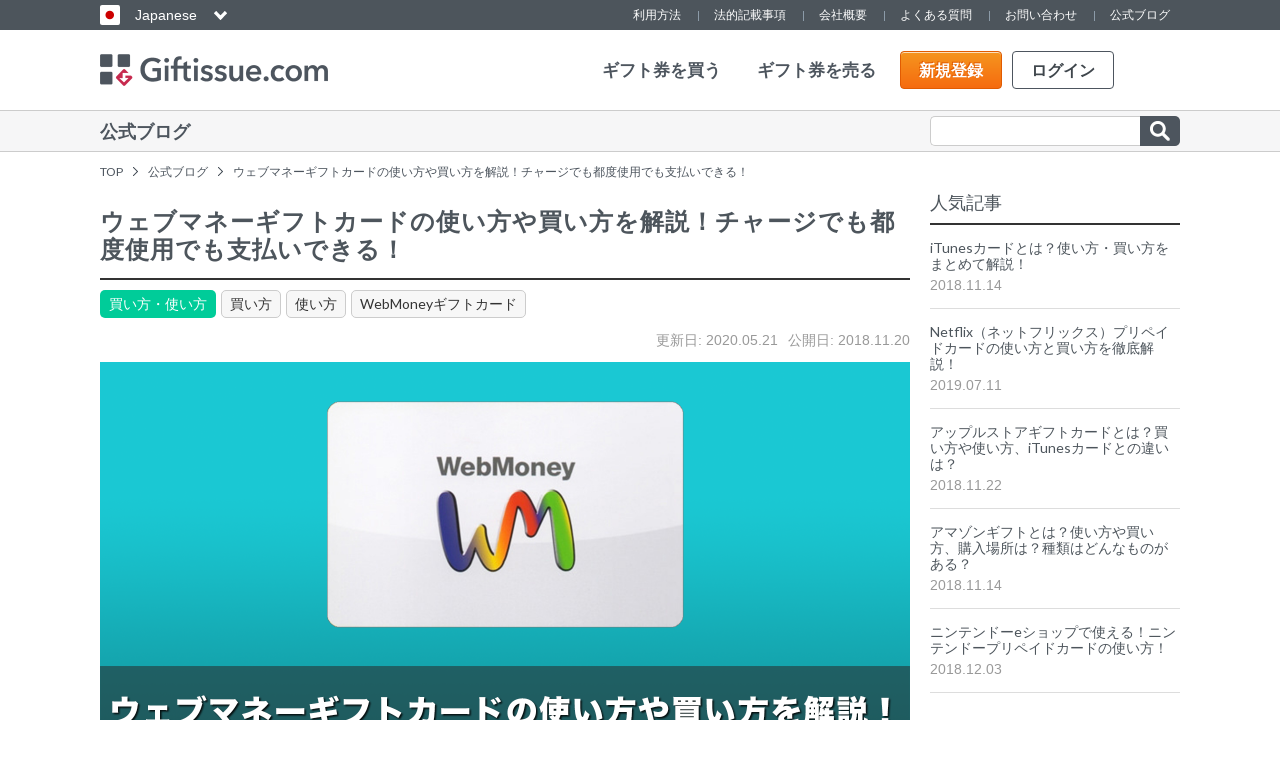

--- FILE ---
content_type: text/html; charset=UTF-8
request_url: https://giftissue.com/ja/blog/article/5/
body_size: 8948
content:
<!DOCTYPE HTML>
<html>
  <head>
    <meta charset="utf-8">
    <meta http-equiv="X-UA-Compatible" content="IE=edge">
    <meta name="format-detection" content="telephone=no" />
    <meta name="viewport" content="width=device-width, user-scalable=no, initial-scale=1, maximum-scale=1">
    <title>ウェブマネーギフトカードの使い方や買い方を解説！チャージでも都度使用でも支払いできる！ | Giftissue</title>
    <meta name="description" content="WebMoney（ウェブマネー）はネット上の決済に特化しています。自身の決済手段としてはもちろん、プレゼントとしても活用できる便利なギフトカードです。WebMoneyギフトカードの買い方や使用方法、注意事項など詳しく解説します。">
    <meta property="fb:app_id" content="1154916534521472">
    <meta property="og:title" content="ウェブマネーギフトカードの使い方や買い方を解説！チャージでも都度使用でも支払いできる！ | Giftissue">
    <meta property="og:type"  content="article" >
    <meta property="og:description" content="WebMoney（ウェブマネー）はネット上の決済に特化しています。自身の決済手段としてはもちろん、プレゼントとしても活用できる便利なギフトカードです。WebMoneyギフトカードの買い方や使用方法、注意事項など詳しく解説します。">
    <meta property="og:url"  content="https://giftissue.com/ja/blog/article/5/" >

          <meta property="og:image" content="https://s3.ap-northeast-1.amazonaws.com/static.giftissue.com/blog_articles/5/main.png">
    
    <meta property="og:site_name" content="Giftissue.com">
    <meta name="twitter:card" content="summary_large_image" />
    <meta name="twitter:site" content="@giftissue_com" />
    <meta property="og:locale"  content="ja_JP" >
    <meta name="_token" content="deFpjqUo2ySM9KX5Ly8Sr9vd68bqio2WY8lowtiZ" />

    
          <link rel="canonical" content="https://giftissue.com/ja/blog/article/5/">
    
          <link rel="alternate" hreflang="ja" href="https://giftissue.com/ja/blog/article/5/">
      <link rel="alternate" hreflang="zh" href="https://giftissue.com/zh/blog/article/5/">
    
    <link rel="shortcut icon" href="/img/favicon.ico?v=1494743160">
    <link rel="stylesheet" href="https://fonts.googleapis.com/css?family=Lato">
    <link rel="stylesheet" href="/css/common/style.css?v=1639812435" />
    <link rel="stylesheet" href="/css/common/jquery.mmenu.css?v=1495285330">
    <link rel="stylesheet" href="/css/common/jquery-ui.min.css?v=1495613258" />
    <link rel="stylesheet" href="/css/common/font-awesome.min.css?v=1506477408" />

          <!-- Google Tag Manager -->
      <script>(function(w,d,s,l,i){w[l]=w[l]||[];w[l].push({'gtm.start':
      new Date().getTime(),event:'gtm.js'});var f=d.getElementsByTagName(s)[0],
      j=d.createElement(s),dl=l!='dataLayer'?'&l='+l:'';j.async=true;j.src=
      'https://www.googletagmanager.com/gtm.js?id='+i+dl;f.parentNode.insertBefore(j,f);
      })(window,document,'script','dataLayer','GTM-KZMXJ4F');</script>
      <!-- End Google Tag Manager -->
    
    <!--[if lt IE 9]>
    <script src="/js/common/html5shiv-printshiv.min.js"></script>
    <script src="/js/common/ie-css3.js"></script>
    <![endif]-->
    <script src="/js/common/jquery-1.12.4.min.js?v=1495285331"></script>
    <script src="/js/common/jquery.mmenu.min.js?v=1495285331"></script>
    <script src="/js/common/jquery-ui.min.js?v=1495285331"></script>
    <script src="/js/common/datepicker-ja.js?v=1495285331"></script>
    <script src="/js/common/ajax.js?v=1507704274"></script>
    <script src="/js/common/gift.js?v=1569080709"></script>
    <script src="/js/common/fnc_common.js?v=1588926030"></script>
    <script src="/js/common/form_submit.js?v=1495886567"></script>
    <script src="/js/common/scrolltopcontrol.js?v=1495613258"></script>
    <script src="/js/common/clearFacebookRedirectHash.js?v=1494743160"></script>
      <link rel="stylesheet" href="/css/common/slick.css?v=1495285330" />
  <link rel="stylesheet" href="/css/top/slick-theme.css?v=1507704274" />
  <script src="/js/common/slick.js?v=1495285331"></script>
  <script src="/js/blog/function.js?v=1591862541"></script>
    <script>
      var language_code = "ja";
      var gift_count = "0";
      var put_in_cart = "カートに入れる";
      var is_tablet = false;
      var common_error_message = "エラーが発生しました。お手数ですが、ページを更新して再度お試しください。";
    </script>
  </head>
  <body>
          <!-- Google Tag Manager (noscript) -->
      <noscript><iframe src="https://www.googletagmanager.com/ns.html?id=GTM-KZMXJ4F"
      height="0" width="0" style="display:none;visibility:hidden"></iframe></noscript>
      <!-- End Google Tag Manager (noscript) -->
    
    <div id="wrap" class="wrap">
      <header class="header" id="header">
  <div class="subHeader">
    <div class="header_inner clearfix">
      <div class="language">
        <div class="language_selectBox">
          <img src="/img/common/icon_ja.png?v=1495285330" class="language_selectImg" alt="ja">
          <p class="language_selectText">Japanese</p>
        </div>
        <ul class="language_menu">
                      <li>
              <div class="language_item language_item-selected">
                <img src="/img/common/icon_ja.png?v=1495285330" class="language_icon language_icon-ja" alt="ja">
                <p class="language_text">Japanese</p>
              </div>
            </li>
            <li>
              <a  href="/zh/blog/article/5/"  class="language_item">
                <img src="/img/common/icon_zh.png?v=1495285330" class="language_icon" alt="ja">
                <p class="language_text">Chinese</p>
              </a>
            </li>
                  </ul>
      </div>

      <ul class="subHeader_list">
                  <li class="subHeader_item">
            <a class="subHeader_text" href="/ja/how_to_use/">利用方法</a>
          </li>
                  <li class="subHeader_item">
            <a class="subHeader_text" href="/ja/legal/">法的記載事項</a>
          </li>
                  <li class="subHeader_item">
            <a class="subHeader_text" href="/ja/company/">会社概要</a>
          </li>
                  <li class="subHeader_item">
            <a class="subHeader_text" href="/ja/qa/">よくある質問</a>
          </li>
                  <li class="subHeader_item">
            <a class="subHeader_text" href="/ja/contact/">お問い合わせ</a>
          </li>
                  <li class="subHeader_item">
            <a class="subHeader_text" href="/ja/blog/">公式ブログ</a>
          </li>
              </ul>
    </div>
  </div>

  <div class="header_inner clearfix">
    <div class="header_logo">
              <a href="/"><img src="/img/common/logo.png?v=1495285331" class="header_logoImg" alt="ギフト券・ギフトカードの格安購入・換金・売買なら Giftissue（ギフティッシュ）。"></a>
          </div>
    <nav class="globalNavi">
      <ul class="globalNavi_menu">
        <li class="globalNavi_item"><a class="globalNavi_text" href="/ja/category/">ギフト券を買う</a></li>
        <li class="globalNavi_item"><a class="globalNavi_text" href="/ja/sell/">ギフト券を売る</a></li>

              </ul>

              <ul class="globalLogin_menu">
          <li class="globalLogin_item"><a href="/ja/account_create/" class="globalLogin_btn btn-account" onclick="ga('send', 'event', '会員登録', 'click', 'header');">新規登録</a></li>
          <li class="globalLogin_item"><a href="/ja/signin/" class="globalLogin_btn btn-login">ログイン</a></li>
        </ul>
      
      
      <div id="spNavi">
        <ul class="spNavi_list">
                      <li class="spNavi_username">ようこそ ゲストさん</li>
            <li class="spNavi_register">
              <p class="spNavi_registerBtn"><a href="/ja/account_create/" class="btn btn-sns btn-s btn-mail" onclick="ga('send', 'event', '会員登録', 'click', 'spmenu-mail');">メールアドレスで始める</a></p>
              <p class="register_or">OR</p>
              <p class="spNavi_registerBtn"><a href="/ja/facebook/redirect/socialauth/" class="btn btn-sns btn-s btn-facebook" onclick="ga('send', 'event', '会員登録', 'click', 'spmenu-facebook');">Facebookで始める</a></p>
              <p class="spNavi_registerBtn"><a href="/ja/google/redirect/socialauth/" class="btn btn-sns btn-s btn-google" onclick="ga('send', 'event', '会員登録', 'click', 'spmenu-google');">Googleで始める</a></p>
            </li>
          
          <li>
            <ul class="spNavi_gift">
              <li class="spNavi_giftItem"><a href="/ja/category/" class="spNavi_giftBtn">ギフト券を買う</a></li>
              <li class="spNavi_giftItem"><a href="/ja/sell/" class="spNavi_giftBtn">ギフト券を売る</a></li>
            </ul>
          </li>

                      <li class="spNavi_howToUse">
              <a href="/ja/how_to_use/" class="spNavi_howToUseBtn">利用方法</a>
            </li>
          
          <li>
            <ul class="spNavi_language">
                              <li class="spNavi_languageItem">
                  <div class="language_item language_item-selected">
                    <img src="/img/common/icon_ja.png?v=1495285330" class="language_icon language_icon-ja" alt="ja">
                    <p class="language_text">Japanese</p>
                  </div>
                </li>
                <li class="spNavi_languageMenu">
                  <ul>
                    <li>
                      <a  href="/zh/blog/article/5/"  class="language_item">
                        <img src="/img/common/icon_zh.png?v=1495285330" class="language_icon" alt="zh">
                        <p class="language_text">Chinese</p>
                      </a>
                    </li>
                  </ul>
                </li>
                          </ul>
          </li>
        </ul>
      </div>
    </nav>
    <div id="navBtn">
      <a href="#spNavi">
        <div class="top-bar"></div>
        <div class="middle-bar"></div>
        <div class="bottom-bar"></div>
      </a>
    </div>
  </div>
</header>

              <div class="blogHeader">
  <div class="blogHeader_inner">
          <span class="blogHeader_title">
        <a class="blogHeader_titleLink" href="/ja/blog/">公式ブログ</a>
      </span>
    
    <form class="blogHeader_searchBox" role="form" action="/ja/blog/search/" method="GET">
      <input type="text" class="blogHeader_searchBoxInput" name="keyword" value="">
      <a href="javascript:void(0);" class="blogHeader_searchSubmit"></a>
    </form>
  </div>
</div>      
      <main>
                  <div  class="breadcrumb breadcrumb-blog" >
  <ul class="breadcrumb_inner" itemscope itemtype="http://schema.org/BreadcrumbList">
    <li class="breadcrumb_item" itemscope itemtype="http://schema.org/ListItem" itemprop="itemListElement">
      <a class="breadcrumb_link" itemprop="item" href="https://giftissue.com">
        <span class="breadcrumb_text" itemprop="name">TOP</span>
      </a>
      <meta itemprop="position" content="1" />
    </li>

          <li class="breadcrumb_item" itemscope itemtype="http://schema.org/ListItem" itemprop="itemListElement">
        <a class="breadcrumb_link " itemprop="item" href="https://giftissue.com/ja/blog/">
          <span class="breadcrumb_text" itemprop="name">公式ブログ</span>
        </a>
        <meta itemprop="position" content="2" />
      </li>
          <li class="breadcrumb_item" itemscope itemtype="http://schema.org/ListItem" itemprop="itemListElement">
        <a class="breadcrumb_link  breadcrumb_link-nolink " itemprop="item" href="https://giftissue.com/ja/blog/article/5/">
          <span class="breadcrumb_text" itemprop="name">ウェブマネーギフトカードの使い方や買い方を解説！チャージでも都度使用でも支払いできる！</span>
        </a>
        <meta itemprop="position" content="3" />
      </li>
      </ul>
</div>        
          <div class="content content-blog">
    <section class="columnWrap columnWrap-blog">
      <div class="mainColumn mainColumn-left">
        <div class="mainColumn_inner mainColumn_inner-left">
          <h1 class="blogContent_title">ウェブマネーギフトカードの使い方や買い方を解説！チャージでも都度使用でも支払いできる！</h1>
          <div class="blogContent_info">
            <a class="blogContent_category" href="/ja/blog/category/how_to_buy_use/">買い方・使い方</a>

                          <a class="blogContent_tag" href="/ja/blog/tag/how-to-buy/">買い方</a>
                          <a class="blogContent_tag" href="/ja/blog/tag/how-to-use/">使い方</a>
                          <a class="blogContent_tag" href="/ja/blog/tag/webmoney/">WebMoneyギフトカード</a>
                      </div>
                      <p class="blogContent_date">公開日: 2018.11.20</p>
            <p class="blogContent_date blogContent_date-update">更新日: <time datetime="2020-05-21 13:05:33">2020.05.21</time></p>
                    <figure class="blogContent_thumbnail">
            <img src="https://s3.ap-northeast-1.amazonaws.com/static.giftissue.com/blog_articles/5/main.png" class="blog_img" alt="ウェブマネーギフトカードの使い方や買い方を解説！チャージでも都度使用でも支払いできる！">
          </figure>

          <ul class="socialList">
  <li class="socialList_item"><a href="https://www.facebook.com/sharer/sharer.php?u=https://giftissue.com/ja/blog/article/5" class="socialList_link socialList_link-1 opacity" target="_blank">Facebook</a></li>
  <li class="socialList_item"><a href="https://twitter.com/share?url=https://giftissue.com/ja/blog/article/5&text=ウェブマネーギフトカードの使い方や買い方を解説！チャージでも都度使用でも支払いできる！" class="socialList_link socialList_link-2 opacity" target="_blank">Twitter</a></li>
  <li class="socialList_item"><a href="https://plus.google.com/share?url=https://giftissue.com/ja/blog/article/5" class="socialList_link socialList_link-3 opacity" target="_blank">Google</a></li>
  <li class="socialList_item"><a href="https://timeline.line.me/social-plugin/share?url=https://giftissue.com/ja/blog/article/5" class="socialList_link socialList_link-4 opacity" target="_blank">Line</a></li>
  
</ul>
          <div class="blogContent_text">
            <p>ネット上の決済に特化した電子マネーWebMoney（ウェブマネー）。</p>

<p>WebMoneyギフトカードは、WebMoneyを簡単に購入できるギフトカードです。自身の決済手段としてはもちろん、ギフトとしても活用できます。WebMoneyギフトカードの買い方や使い方について解説します。</p>

<h2>WebMoney（ウェブマネー）ギフトカードとは？</h2>

<p>WebMoneyギフトカードとは、オンラインマネーWebMoneyが、実券のカードとして発売されているものです。WebMoneyはオンライン上や店頭端末で印刷するシートタイプという形でプリペイド番号を購入できますが、WebMoneyギフトカードは贈り物としても使えるように、カード実券という形でも販売されるようになりました。</p>

<p>WebMoneyは、オンラインゲームや配信サービス、電子書籍などの課金・購入の支払いなどに幅広く利用できるオンラインマネーで、有効期限はありません。また、購入や利用に際し個人情報の登録も原則不要です。</p>

<h2>WebMoney（ウェブマネー）ギフトカードの使い方</h2>

<p>WebMoneyギフトカードのプリペイド番号が記載されているのは、裏面の銀色の部分です。コインなどで削ると、16桁の英数字があらわれます。オンラインサイトでの支払い時にこのプリペイド番号を入力するというのが基本的な使い方です。WebMoneyギフトカードは、額面を使い切るまで繰り返し使用でき、残高はWebMoneyの公式サイトの残高照会に、プリペイド番号を入力すれば確認できます。</p>

<h3>WebMoney（ウェブマネー）ギフトカードを使用した支払い</h3>

<p>WebMoneyはオンラインショッピングサイトなどで、直接支払いに使用できます。購入したいサイトでの支払い方法でWebMoneyを選択し、16桁のプリペイド番号を入力すれば決済完了です。WebMoneyギフトカードの残高が不足している場合は、19枚まで別のギフトカードの番号を追加できます。</p>

<h3>ウェブマネーウォレットを使用した支払い</h3>

<p>直接プリペイド番号を入力するほかにも、WebMoneyギフトカードのプリペイド番号をウェブマネーウォレットというアカウントサービスに登録し、そこから支払うこともできます。ウォレットを利用すれば、複数のWebMoneyを10万ポイントまでまとめることができ、使用時にはウォレットIDとパスワードのみで決済できるため、決済のたびにプリペイド番号を入力する必要がなくなります。ウェブマネーウォレットの登録・使用料は無料です。</p>

<h3>WebMoney（ウェブマネー）カードケースのカードへチャージする</h3>

<p>WebMoneyギフトカードのプリペイド金額は、スマートフォンアプリWebMoneyカードケースに登録されているバーチャルカード、およびMastercard Prepaid付きWebMoneyカードにチャージして使用することもできます。カードケースアプリは、GooglePlayおよびApp Storeで無料で配信されています。</p>

<p>WebMoneyカードケースを利用すれば、スマホでは利用アプリ内から、PCサイト内ではカードケース内のカメラで利用サイトに表示される支払い用のQRコードを撮影することで、支払いが可能です。</p>
<a href="https://giftissue.com/ja/blog/article/146/" target="_blank">WebMoney（ウェブマネー）の使い方を徹底解説！使える場所も詳しく紹介</a><br>
 <a href="https://giftissue.com/ja/blog/article/147/" target="_blank">WebMoney（ウェブマネー）はクレジットカードが要らない？便利な支払い手段！</a>

<h2>WebMoney（ウェブマネー）ギフトカードの種類</h2>

<h3>カードタイプ</h3>

<p>プリペイドカードのように実券で販売されているWebMoneyギフトカードです。2,000円、5,000円、10,000円、20,000円の定額カードと、1,500～50,000円の間で1円単位で購入できるバリアブルカードがあります。</p>

<h3>シートタイプ</h3>

<p>従来のシートタイプのWebMoneyも販売されています。コンビニなどにあるオンライン端末で発行するシートタイプは、1,000円、2,000円、3,000円、5,000円、10,000円、20,000円、30,000円の定額となります。</p>

<p>すべてのWebMoneyは使い切りタイプで、再度のチャージには対応しません。また、店舗によって取り扱いの有無は異なります。</p>
<a href="https://giftissue.com/ja/blog/article/145/" target="_blank">WebMoney（ウェブマネー）の種類を詳しく解説！コンビニでも手軽に買える</a>

<h2>WebMoney（ウェブマネー）ギフトカード使用時の注意事項</h2>

<p>ウェブマネーカードは、直接オンラインで使用することも、すでに所有しているウォレットなどに追加やチャージすることもできますが、注意点や一部に制限もあります。</p>

<h3>WebMoney（ウェブマネー）カードへのチャージ（残高引継）には制限あり</h3>

<p>WebMoneyギフトカードのプリペイド番号は、Mastercard Prepaid付きWebMoneyカードへチャージすることもできます。これによりWebMoney分がプリペイド残高として一般のマスターカード加盟店でも利用でき便利ですが、<strong>チャージには4％の手数料がかかります。</strong>また、月間10万円までという制限があるため注意が必要です。</p>

<h3>au WALLETプリペイドカードへのチャージは不可</h3>

<p>au WALLETプリペイドカードは、WebMoney番号も持つカードですが、WebMoneyのプリペイド番号を利用したチャージは、<strong>2018年7月17日でサービスが終了</strong>となりました。</p>

<h3>プリペイド番号を紛失すると追跡できない</h3>

<p>WebMoneyギフトカードは、購入時には個人情報は不要ですし、利用時も直接オンラインサイトで番号を入力して使うことができます。もし、残高を使い切らないうちに番号を紛失すると、追跡することはできません。カードの紛失には十分注意するとともに、登録が必要となってしまいますが、ウェブマネーウォレットやカードケースアプリなどの利用をおすすめします。</p>
<a href="https://giftissue.com/ja/blog/article/148/" target="_blank">WebMoney（ウェブマネー）を利用するときの注意事項！タイプ別に解説</a>

<h2>WebMoney（ウェブマネー）ギフトカードはどこで買える？</h2>

<p>ウェブマネーカードは、コンビニやドラッグストア、ブックストアなどのPOSAカード取扱店で販売されています。ただし、店舗により取扱のカード種類は異なります。購入時は、レジで支払いを行うだけでよく、面倒な個人情報の入力などは一切必要ありません。</p>
<a href="https://giftissue.com/ja/blog/article/144/" target="_blank">WebMoney（ウェブマネー）の種類と購入場所を紹介！コンビニやスーパーでも買える！</a>

<h2>WebMoney（ウェブマネー）ギフトカードの購入時の決済方法</h2>

<p>WebMoneyギフトカードは、取扱店舗では金券扱いとなるため、購入時の決済は原則現金です。ただし、自社発行のクレジットカードや電子マネーに限り、購入できる場合もあります。</p>

<h2>まとめ</h2>

<p>WebMoneyギフトカードは、Giftissue（ギフティッシュ）で売買できます。割引価格で販売されており、購入後すぐにコードが届きます。できるだけお得に、すばやくWebMoneyを購入したいという方は、ぜひGiftissue（ギフティッシュ）をご利用ください。また、不要なWebMoneyを販売することもできます。</p>
<a class="box_link" href="/ja/category/webmoney/"><img src="https://s3.ap-northeast-1.amazonaws.com/static-dev.giftissue.com/categories/8.png" /><span>WebMoneyギフトカード<br />
商品一覧を見る</span></a>
          </div>

          <div class="siblingBlogArticle">
                          <a class="siblingBlogArticle_item siblingBlogArticle_item-prev" href="/ja/blog/article/4/">
                <img class="siblingBlogArticle_thumbnail" src="https://s3.ap-northeast-1.amazonaws.com/static.giftissue.com/blog_articles/4/main.png">
                <span class="siblingBlogArticle_title">楽天市場以外でも使える！楽天ポイントギフトカードの使い方から注意事項まで解説！</span>
              </a>
            
                          <a class="siblingBlogArticle_item siblingBlogArticle_item-next" href="/ja/blog/article/6/">
                <img class="siblingBlogArticle_thumbnail" src="https://s3.ap-northeast-1.amazonaws.com/static.giftissue.com/blog_articles/6/main.png">
                <span class="siblingBlogArticle_title">アップルストアギフトカードとは？買い方や使い方、iTunesカードとの違いは？</span>
              </a>
            
            <div class="clear"></div>
          </div>

          <ul class="socialList">
  <li class="socialList_item"><a href="https://www.facebook.com/sharer/sharer.php?u=https://giftissue.com/ja/blog/article/5" class="socialList_link socialList_link-1 opacity" target="_blank">Facebook</a></li>
  <li class="socialList_item"><a href="https://twitter.com/share?url=https://giftissue.com/ja/blog/article/5&text=ウェブマネーギフトカードの使い方や買い方を解説！チャージでも都度使用でも支払いできる！" class="socialList_link socialList_link-2 opacity" target="_blank">Twitter</a></li>
  <li class="socialList_item"><a href="https://plus.google.com/share?url=https://giftissue.com/ja/blog/article/5" class="socialList_link socialList_link-3 opacity" target="_blank">Google</a></li>
  <li class="socialList_item"><a href="https://timeline.line.me/social-plugin/share?url=https://giftissue.com/ja/blog/article/5" class="socialList_link socialList_link-4 opacity" target="_blank">Line</a></li>
  
</ul>        </div>
      </div>

      <aside class="blogSideColumn">
  <section  class="blogSideColumn_item" >
    <h3 class="blogSide_title">人気記事</h3>
    <ul class="blogSide_list">
              <li class="blogSide_item">
          <a href="/ja/blog/article/2/" class="blogSide_link blogSide_link-article">
            <span class="blogSide_text">iTunesカードとは？使い方・買い方をまとめて解説！</span>
            <span class="blogSide_date">2018.11.14</span>
          </a>
        </li>
              <li class="blogSide_item">
          <a href="/ja/blog/article/81/" class="blogSide_link blogSide_link-article">
            <span class="blogSide_text">Netflix（ネットフリックス）プリペイドカードの使い方と買い方を徹底解説！</span>
            <span class="blogSide_date">2019.07.11</span>
          </a>
        </li>
              <li class="blogSide_item">
          <a href="/ja/blog/article/6/" class="blogSide_link blogSide_link-article">
            <span class="blogSide_text">アップルストアギフトカードとは？買い方や使い方、iTunesカードとの違いは？</span>
            <span class="blogSide_date">2018.11.22</span>
          </a>
        </li>
              <li class="blogSide_item">
          <a href="/ja/blog/article/1/" class="blogSide_link blogSide_link-article">
            <span class="blogSide_text">アマゾンギフトとは？使い方や買い方、購入場所は？種類はどんなものがある？</span>
            <span class="blogSide_date">2018.11.14</span>
          </a>
        </li>
              <li class="blogSide_item">
          <a href="/ja/blog/article/9/" class="blogSide_link blogSide_link-article">
            <span class="blogSide_text">ニンテンドーeショップで使える！ニンテンドープリペイドカードの使い方！</span>
            <span class="blogSide_date">2018.12.03</span>
          </a>
        </li>
          </ul>
  </section>
  <section class="blogSideColumn_item">
    <h3 class="blogSide_title">カテゴリ</h3>
    <ul class="blogSide_list">
              <li class="blogSide_item"><a href="/ja/blog/category/how_to_buy_use/" class="blogSide_link">買い方・使い方<span class="blogSide_number">111</span></a></li>
              <li class="blogSide_item"><a href="/ja/blog/category/useful/" class="blogSide_link">活用方法<span class="blogSide_number">27</span></a></li>
              <li class="blogSide_item"><a href="/ja/blog/category/service_introduction/" class="blogSide_link">サービス紹介<span class="blogSide_number">40</span></a></li>
          </ul>
  </section>
  <section class="blogSideColumn_item">
    <h3 class="blogSide_title">タグ</h3>
    <ul class="blogSide_taglist">
              <li class="blogSide_tagitem">
          <a href="/ja/blog/tag/how-to-buy/" class="blogSide_taglink">買い方</a>
        </li>
              <li class="blogSide_tagitem">
          <a href="/ja/blog/tag/how-to-use/" class="blogSide_taglink">使い方</a>
        </li>
              <li class="blogSide_tagitem">
          <a href="/ja/blog/tag/amazonjp/" class="blogSide_taglink">Amazonギフト</a>
        </li>
              <li class="blogSide_tagitem">
          <a href="/ja/blog/tag/itunes/" class="blogSide_taglink">iTunesカード</a>
        </li>
              <li class="blogSide_tagitem">
          <a href="/ja/blog/tag/google-play/" class="blogSide_taglink">Google Playカード</a>
        </li>
              <li class="blogSide_tagitem">
          <a href="/ja/blog/tag/rakuten-point/" class="blogSide_taglink">楽天ポイントギフトカード</a>
        </li>
              <li class="blogSide_tagitem">
          <a href="/ja/blog/tag/webmoney/" class="blogSide_taglink">WebMoneyギフトカード</a>
        </li>
              <li class="blogSide_tagitem">
          <a href="/ja/blog/tag/applestore/" class="blogSide_taglink">アップルストアギフトカード</a>
        </li>
              <li class="blogSide_tagitem">
          <a href="/ja/blog/tag/line-prepaid-card/" class="blogSide_taglink">LINEプリペイドカード/LINEギフトコード</a>
        </li>
              <li class="blogSide_tagitem">
          <a href="/ja/blog/tag/nanaco/" class="blogSide_taglink">nanacoギフト</a>
        </li>
              <li class="blogSide_tagitem">
          <a href="/ja/blog/tag/nintendo-prepaid-card/" class="blogSide_taglink">ニンテンドープリペイドカード</a>
        </li>
              <li class="blogSide_tagitem">
          <a href="/ja/blog/tag/playstation-store-card/" class="blogSide_taglink">プレイステーションストアカード</a>
        </li>
              <li class="blogSide_tagitem">
          <a href="/ja/blog/tag/mobacoin-card/" class="blogSide_taglink">モバコインカード</a>
        </li>
              <li class="blogSide_tagitem">
          <a href="/ja/blog/tag/gree-prepaid-card/" class="blogSide_taglink">GREEプリペイドカード</a>
        </li>
              <li class="blogSide_tagitem">
          <a href="/ja/blog/tag/dmm-prepaidcard/" class="blogSide_taglink">DMMプリペイドカード</a>
        </li>
              <li class="blogSide_tagitem">
          <a href="/ja/blog/tag/dmm-pointcode/" class="blogSide_taglink">DMMポイントコード</a>
        </li>
              <li class="blogSide_tagitem">
          <a href="/ja/blog/tag/skype-prepaid-card/" class="blogSide_taglink">Skypeプリペイドカード</a>
        </li>
              <li class="blogSide_tagitem">
          <a href="/ja/blog/tag/banacoin-prepaid-card/" class="blogSide_taglink">バナコインプリペイドカード</a>
        </li>
              <li class="blogSide_tagitem">
          <a href="/ja/blog/tag/ameba-prepaid-card/" class="blogSide_taglink">Amebaプリペイドカード</a>
        </li>
              <li class="blogSide_tagitem">
          <a href="/ja/blog/tag/recochoku/" class="blogSide_taglink">レコチョクプリペイドカード</a>
        </li>
              <li class="blogSide_tagitem">
          <a href="/ja/blog/tag/ana/" class="blogSide_taglink">ANA株主優待券</a>
        </li>
              <li class="blogSide_tagitem">
          <a href="/ja/blog/tag/starflyer/" class="blogSide_taglink">スターフライヤー株主優待券</a>
        </li>
              <li class="blogSide_tagitem">
          <a href="/ja/blog/tag/bitcash/" class="blogSide_taglink">ビットキャッシュ（BitCash）</a>
        </li>
              <li class="blogSide_tagitem">
          <a href="/ja/blog/tag/netcash/" class="blogSide_taglink">NET CASH（ネットキャッシュ）</a>
        </li>
              <li class="blogSide_tagitem">
          <a href="/ja/blog/tag/nike/" class="blogSide_taglink">ナイキギフトカード</a>
        </li>
              <li class="blogSide_tagitem">
          <a href="/ja/blog/tag/windows-store-xbox-prepaid-card/" class="blogSide_taglink">XBOXプリペイドカード/Windowsストアプリペイドカード</a>
        </li>
              <li class="blogSide_tagitem">
          <a href="/ja/blog/tag/jal/" class="blogSide_taglink">JAL株主優待券</a>
        </li>
              <li class="blogSide_tagitem">
          <a href="/ja/blog/tag/useful/" class="blogSide_taglink">使い道</a>
        </li>
              <li class="blogSide_tagitem">
          <a href="/ja/blog/tag/netflix/" class="blogSide_taglink">Netflixプリペイド・ギフトカード</a>
        </li>
              <li class="blogSide_tagitem">
          <a href="/ja/blog/tag/hulu/" class="blogSide_taglink">Huluチケット</a>
        </li>
              <li class="blogSide_tagitem">
          <a href="/ja/blog/tag/u-next/" class="blogSide_taglink">U-NEXTギフトコード</a>
        </li>
              <li class="blogSide_tagitem">
          <a href="/ja/blog/tag/jcb-premo/" class="blogSide_taglink">JCBプレモカード</a>
        </li>
          </ul>
  </section>

  <section class="blogSideColumn_item">
    <h3 class="blogSide_title">月別アーカイブ</h3>
    <ul class="blogSide_list">
              <li class="blogSide_item">
          <a href="/ja/blog/monthly/2021-03/" class="blogSide_link">2021年03月<span class="blogSide_number">2</span>
        </a></li>
              <li class="blogSide_item">
          <a href="/ja/blog/monthly/2021-02/" class="blogSide_link">2021年02月<span class="blogSide_number">5</span>
        </a></li>
              <li class="blogSide_item">
          <a href="/ja/blog/monthly/2021-01/" class="blogSide_link">2021年01月<span class="blogSide_number">9</span>
        </a></li>
              <li class="blogSide_item">
          <a href="/ja/blog/monthly/2020-12/" class="blogSide_link">2020年12月<span class="blogSide_number">7</span>
        </a></li>
              <li class="blogSide_item">
          <a href="/ja/blog/monthly/2020-11/" class="blogSide_link">2020年11月<span class="blogSide_number">7</span>
        </a></li>
              <li class="blogSide_item">
          <a href="/ja/blog/monthly/2020-10/" class="blogSide_link">2020年10月<span class="blogSide_number">4</span>
        </a></li>
              <li class="blogSide_item">
          <a href="/ja/blog/monthly/2020-09/" class="blogSide_link">2020年09月<span class="blogSide_number">1</span>
        </a></li>
              <li class="blogSide_item">
          <a href="/ja/blog/monthly/2020-08/" class="blogSide_link">2020年08月<span class="blogSide_number">5</span>
        </a></li>
              <li class="blogSide_item">
          <a href="/ja/blog/monthly/2020-07/" class="blogSide_link">2020年07月<span class="blogSide_number">5</span>
        </a></li>
              <li class="blogSide_item">
          <a href="/ja/blog/monthly/2020-06/" class="blogSide_link">2020年06月<span class="blogSide_number">5</span>
        </a></li>
              <li class="blogSide_item">
          <a href="/ja/blog/monthly/2020-05/" class="blogSide_link">2020年05月<span class="blogSide_number">8</span>
        </a></li>
              <li class="blogSide_item">
          <a href="/ja/blog/monthly/2020-04/" class="blogSide_link">2020年04月<span class="blogSide_number">9</span>
        </a></li>
              <li class="blogSide_item">
          <a href="/ja/blog/monthly/2020-03/" class="blogSide_link">2020年03月<span class="blogSide_number">11</span>
        </a></li>
              <li class="blogSide_item">
          <a href="/ja/blog/monthly/2020-02/" class="blogSide_link">2020年02月<span class="blogSide_number">6</span>
        </a></li>
              <li class="blogSide_item">
          <a href="/ja/blog/monthly/2019-12/" class="blogSide_link">2019年12月<span class="blogSide_number">10</span>
        </a></li>
              <li class="blogSide_item">
          <a href="/ja/blog/monthly/2019-11/" class="blogSide_link">2019年11月<span class="blogSide_number">10</span>
        </a></li>
              <li class="blogSide_item">
          <a href="/ja/blog/monthly/2019-10/" class="blogSide_link">2019年10月<span class="blogSide_number">10</span>
        </a></li>
              <li class="blogSide_item">
          <a href="/ja/blog/monthly/2019-09/" class="blogSide_link">2019年09月<span class="blogSide_number">8</span>
        </a></li>
              <li class="blogSide_item">
          <a href="/ja/blog/monthly/2019-08/" class="blogSide_link">2019年08月<span class="blogSide_number">1</span>
        </a></li>
              <li class="blogSide_item">
          <a href="/ja/blog/monthly/2019-07/" class="blogSide_link">2019年07月<span class="blogSide_number">4</span>
        </a></li>
              <li class="blogSide_item">
          <a href="/ja/blog/monthly/2019-06/" class="blogSide_link">2019年06月<span class="blogSide_number">6</span>
        </a></li>
              <li class="blogSide_item">
          <a href="/ja/blog/monthly/2019-05/" class="blogSide_link">2019年05月<span class="blogSide_number">9</span>
        </a></li>
              <li class="blogSide_item">
          <a href="/ja/blog/monthly/2019-04/" class="blogSide_link">2019年04月<span class="blogSide_number">4</span>
        </a></li>
              <li class="blogSide_item">
          <a href="/ja/blog/monthly/2019-03/" class="blogSide_link">2019年03月<span class="blogSide_number">3</span>
        </a></li>
              <li class="blogSide_item">
          <a href="/ja/blog/monthly/2019-02/" class="blogSide_link">2019年02月<span class="blogSide_number">1</span>
        </a></li>
              <li class="blogSide_item">
          <a href="/ja/blog/monthly/2019-01/" class="blogSide_link">2019年01月<span class="blogSide_number">9</span>
        </a></li>
              <li class="blogSide_item">
          <a href="/ja/blog/monthly/2018-12/" class="blogSide_link">2018年12月<span class="blogSide_number">11</span>
        </a></li>
              <li class="blogSide_item">
          <a href="/ja/blog/monthly/2018-11/" class="blogSide_link">2018年11月<span class="blogSide_number">8</span>
        </a></li>
          </ul>
  </section>
</aside>    </section>
    <div class="clear"></div>

    <section class="popularCategorySection">
  <section class="popularCategory">
    <h3 class="popularCategory_title"><span class="popularCategory_titleText">売れ筋のギフト券</span></h3>
    <ul class="popularCategory_list">
              <li class="categoryItemWithRate">
  <a href="/ja/category/amazonjp/" class="categoryItemWithRate_link">
    <img src="https://s3.ap-northeast-1.amazonaws.com/static.giftissue.com/categories/6.png" class="categoryItemWithRate_img" alt="">
    <span class="categoryItemWithRate_name">Amazonギフト</span>
  </a>

            <span class="categoryItemWithRate_discount">5.4% 0FF</span>
      
      <p class="categoryItem_count">
      <span class="fwb">89</span>商品
    </p>
  </li>
              <li class="categoryItemWithRate">
  <a href="/ja/category/itunes/" class="categoryItemWithRate_link">
    <img src="https://s3.ap-northeast-1.amazonaws.com/static.giftissue.com/categories/7.png" class="categoryItemWithRate_img" alt="">
    <span class="categoryItemWithRate_name">Appleギフトカード/App Store &amp; iTunesギフトカード</span>
  </a>

            <span class="categoryItemWithRate_discount">8.0% 0FF</span>
      
      <p class="categoryItem_count">
      <span class="fwb">234</span>商品
    </p>
  </li>
              <li class="categoryItemWithRate">
  <a href="/ja/category/google-play/" class="categoryItemWithRate_link">
    <img src="https://s3.ap-northeast-1.amazonaws.com/static.giftissue.com/categories/9.png" class="categoryItemWithRate_img" alt="">
    <span class="categoryItemWithRate_name">Google Playカード</span>
  </a>

            <span class="categoryItemWithRate_discount">9.0% 0FF</span>
      
      <p class="categoryItem_count">
      <span class="fwb">275</span>商品
    </p>
  </li>
              <li class="categoryItemWithRate">
  <a href="/ja/category/nintendo-prepaid-card/" class="categoryItemWithRate_link">
    <img src="https://s3.ap-northeast-1.amazonaws.com/static.giftissue.com/categories/15.png" class="categoryItemWithRate_img" alt="">
    <span class="categoryItemWithRate_name">ニンテンドープリペイドカード</span>
  </a>

            <span class="categoryItemWithRate_discount">0.0% 0FF</span>
      
      <p class="categoryItem_count">
      <span class="fwb">1</span>商品
    </p>
  </li>
              <li class="categoryItemWithRate">
  <a href="/ja/category/jal/" class="categoryItemWithRate_link">
    <img src="https://s3.ap-northeast-1.amazonaws.com/static.giftissue.com/categories/29.png" class="categoryItemWithRate_img" alt="">
    <span class="categoryItemWithRate_name">JAL株主優待券</span>
  </a>

            <span class="categoryItemWithRate_discount">650円 〜</span>
      
      <p class="categoryItem_count">
      <span class="fwb">8</span>商品
    </p>
  </li>
          </ul>

    <a href="/ja/category/" class="btn popularCategory_btn">ギフト券を購入する</a>
  </section>
</section>  </div>

        </main>

      <footer class="footer" id="footer">
  <div class="footer_inner">
    <div class="app">
      <p class="footerCategory_title">当サイトはプライバシー保護のためSSL暗号化通信を使用しています。</p>
    </div>
    <div class="footerCategory_box">
      <p class="footerCategory_lead">各種ギフト券・ギフトカードの商標・ロゴは各種ギフト券の権利所有者、またはその関連会社の商標です。</p>
      <ul class="footerCategory_list">
                  <li class="footerCategory_item">
            <a class="footerCategory_text" href="/ja/category/amazonjp/">Amazonギフト</a>
          </li>
                  <li class="footerCategory_item">
            <a class="footerCategory_text" href="/ja/category/rakuten-giftcard/">楽天ギフトカード</a>
          </li>
                  <li class="footerCategory_item">
            <a class="footerCategory_text" href="/ja/category/itunes/">Appleギフトカード/App Store &amp; iTunesギフトカード</a>
          </li>
                  <li class="footerCategory_item">
            <a class="footerCategory_text" href="/ja/category/applestore/">アップルストアギフトカード</a>
          </li>
                  <li class="footerCategory_item">
            <a class="footerCategory_text" href="/ja/category/google-play/">Google Playカード</a>
          </li>
                  <li class="footerCategory_item">
            <a class="footerCategory_text" href="/ja/category/line-prepaid-card/">LINEプリペイドカード</a>
          </li>
                  <li class="footerCategory_item">
            <a class="footerCategory_text" href="/ja/category/nanaco/">nanacoギフト</a>
          </li>
                  <li class="footerCategory_item">
            <a class="footerCategory_text" href="/ja/category/netcash/">NET CASH（ネットキャッシュ）</a>
          </li>
                  <li class="footerCategory_item">
            <a class="footerCategory_text" href="/ja/category/ana/">ANA株主優待券</a>
          </li>
                  <li class="footerCategory_item">
            <a class="footerCategory_text" href="/ja/category/jal/">JAL株主優待券</a>
          </li>
                  <li class="footerCategory_item">
            <a class="footerCategory_text" href="/ja/category/starflyer/">スターフライヤー株主優待券</a>
          </li>
                  <li class="footerCategory_item">
            <a class="footerCategory_text" href="/ja/category/netflix/">Netflixプリペイド・ギフトカード</a>
          </li>
                  <li class="footerCategory_item">
            <a class="footerCategory_text" href="/ja/category/hulu/">Huluチケット</a>
          </li>
                  <li class="footerCategory_item">
            <a class="footerCategory_text" href="/ja/category/u-next/">U-NEXTギフトコード</a>
          </li>
                  <li class="footerCategory_item">
            <a class="footerCategory_text" href="/ja/category/webmoney/">WebMoneyギフトカード</a>
          </li>
                  <li class="footerCategory_item">
            <a class="footerCategory_text" href="/ja/category/nintendo-prepaid-card/">ニンテンドープリペイドカード</a>
          </li>
                  <li class="footerCategory_item">
            <a class="footerCategory_text" href="/ja/category/playstation-store-card/">プレイステーションストアカード</a>
          </li>
                  <li class="footerCategory_item">
            <a class="footerCategory_text" href="/ja/category/nike/">ナイキギフトカード</a>
          </li>
                  <li class="footerCategory_item">
            <a class="footerCategory_text" href="/ja/category/mobage-mobacoin-card/">モバコインカード</a>
          </li>
                  <li class="footerCategory_item">
            <a class="footerCategory_text" href="/ja/category/gree-prepaid-card/">GREEプリペイドカード</a>
          </li>
                  <li class="footerCategory_item">
            <a class="footerCategory_text" href="/ja/category/dmm-prepaidcard/">DMMプリペイドカード</a>
          </li>
                  <li class="footerCategory_item">
            <a class="footerCategory_text" href="/ja/category/dmm-pointcode/">DMMポイントコード</a>
          </li>
                  <li class="footerCategory_item">
            <a class="footerCategory_text" href="/ja/category/bitcash/">ビットキャッシュ（BitCash）</a>
          </li>
                  <li class="footerCategory_item">
            <a class="footerCategory_text" href="/ja/category/recochoku/">レコチョクプリペイドカード</a>
          </li>
                  <li class="footerCategory_item">
            <a class="footerCategory_text" href="/ja/category/windows-store-xbox-prepaid-card/">XBOXプリペイドカード/Windowsストアプリペイドカード</a>
          </li>
                  <li class="footerCategory_item">
            <a class="footerCategory_text" href="/ja/category/skype-prepaid-card/">Skypeプリペイドカード</a>
          </li>
                  <li class="footerCategory_item">
            <a class="footerCategory_text" href="/ja/category/banacoin-prepaid-card/">バナコインプリペイドカード</a>
          </li>
                  <li class="footerCategory_item">
            <a class="footerCategory_text" href="/ja/category/ameba-prepaid-card/">Amebaプリペイドカード</a>
          </li>
                  <li class="footerCategory_item">
            <a class="footerCategory_text" href="/ja/category/jcb-premo/">JCBプレモカード</a>
          </li>
                  <li class="footerCategory_item">
            <a class="footerCategory_text" href="/ja/category/line-gift-code/">LINEギフトコード</a>
          </li>
                  <li class="footerCategory_item">
            <a class="footerCategory_text" href="/ja/category/rakuten-point/">楽天ポイントギフトカード</a>
          </li>
              </ul>
    </div>
  </div>
  <div class="pagetop_sp sp-show">
    <a href="javascript:void(0);"><img src="/img/common/pagetop_sp.png?v=1495285331" class="pagetop_spImg" alt="ページの先頭へ"></a>
  </div>
  <div class="footerNavi">
    <div class="footer_inner">
      <ul class="footerNavi_menu">
                  <li class="footerNavi_item">
            <a class="footerNavi_text" href="/ja/how_to_use/">利用方法</a>
          </li>
                  <li class="footerNavi_item">
            <a class="footerNavi_text" href="/ja/legal/">法的記載事項</a>
          </li>
                  <li class="footerNavi_item">
            <a class="footerNavi_text" href="/ja/term/">利用規約</a>
          </li>
                  <li class="footerNavi_item">
            <a class="footerNavi_text" href="/ja/company/">会社概要</a>
          </li>
                  <li class="footerNavi_item">
            <a class="footerNavi_text" href="/ja/privacy/">プライバシーポリシー</a>
          </li>
                  <li class="footerNavi_item">
            <a class="footerNavi_text" href="/ja/sitemap/">サイトマップ</a>
          </li>
                  <li class="footerNavi_item">
            <a class="footerNavi_text" href="/ja/qa/">よくある質問</a>
          </li>
                  <li class="footerNavi_item">
            <a class="footerNavi_text" href="/ja/contact/">お問い合わせ</a>
          </li>
                  <li class="footerNavi_item">
            <a class="footerNavi_text" href="/ja/blog/">公式ブログ</a>
          </li>
              </ul>
      <div class="footerNavi_logo"><img src="/img/common/footer_logo.png?v=1499918533" class="footerNavi_logoImg" alt="DAYNEEDS"></div>
      <p class="copyright"><small class="copyright_text">©株式会社DAYNEEDS</small></p>
    </div>
  </div>
</footer>
    </div>
    <div class='loading'></div>
  </body>
</html>


--- FILE ---
content_type: text/css
request_url: https://giftissue.com/css/common/style.css?v=1639812435
body_size: 47251
content:
@charset "utf-8";
/*------------------------------------------------------------
	デフォルトスタイル	全ページ共通css
------------------------------------------------------------*/

/**** フォントサイズ　*************

基本を12pxに、サイズは％指定。

====偶数====　　　====奇数====
■10px = 84%      ■11px = 92%
■12px = 100%     ■13px = 109%
■14px = 117%     ■15px = 125%
■16px = 134%     ■17px = 142%
■18px = 150%     ■19px = 159%
■20px = 167%     ■21px = 175%
■22px = 184%     ■23px = 192%
■24px = 200%     ■25px = 209%
■26px = 217%     ■27px = 226%

**********************************/

html,
body { margin: 0; padding: 0;}
body {
    font-size: 76%;
    background: #fff;
    padding-top: 111px;
    -webkit-text-size-adjust: 100%;
    min-width: 1080px;
}
.body-app {
    padding: 0!important;
}
.body-app .other a {
    color: #4C545E!important;
    text-decoration: none;
    pointer-events: none;
}
.body-503 {
    background-color: #F5F5F5;
    padding-top: 81px;
}

html { font-size: 100%;}

html > img {
    display: none;
}

div, span, applet, object, iframe,
h1, h2, h3, h4, h5, h6, p, blockquote, pre,
a, abbr, acronym, address, big, cite, code,
del, dfn, em, font, img, ins, kbd, q, s, samp,
small, strike, strong, sub, sup, tt, var,
b, u, i, center,
dl, dt, dd, ol, ul, li,
fieldset, form, label, legend,
table, caption, tbody, tfoot, thead, tr, th, td {
    margin: 0;
    padding: 0;
    border: 0;
    outline: 0;
    font-family: Lato, "Noto Sans JP", "游ゴシック Medium", "游ゴシック体", "Yu Gothic Medium", YuGothic, "ヒラギノ角ゴ ProN", "Hiragino Kaku Gothic ProN", "メイリオ", Meiryo, "ＭＳ Ｐゴシック", "MS PGothic", sans-serif;
    font-size: 100%;
    line-height: 1.2;
    font-weight: normal;
    vertical-align: baseline;
    background: transparent;
}

article,aside,details,figcaption,figure,
footer,header,hgroup,menu,nav,section,main {
    display: block;
}

blockquote,
q { quotes: none;}

a {
    display: block;
    text-decoration: none;
    outline: none;
    -webkit-transition: all 0.2s ease-out;
    -moz-transition: all 0.2s ease-out;
    -o-transition: all 0.2s ease-out;
    transition: all 0.2s ease-out;
}

a:hover{ text-decoration: underline;}

ins {
    background-color: #ff9;
    color: #000;
    text-decoration: none;
}

mark {
    background-color: #ff9;
    color: #000;
    font-style: italic;
    font-weight: bold;
}

del { text-decoration: line-through;}
abbr[title], dfn[title] {
    border-bottom: 1px dotted;
    cursor: help;
}

table {
    border-collapse: collapse;
    border-spacing: 0;
}

hr {
    display: block;
    height: 1px;
    border: 0;
    border-top: 1px solid #cccccc;
    margin: 1em 0;
    padding: 0;
}

input,
select,
textarea {
    font-size: 14px;
    color: #4C545E;
    vertical-align: middle;
    font-family: Lato, "Noto Sans JP", "游ゴシック Medium", "游ゴシック体", "Yu Gothic Medium", YuGothic, "ヒラギノ角ゴ ProN", "Hiragino Kaku Gothic ProN", "メイリオ", Meiryo, "ＭＳ Ｐゴシック", "MS PGothic", sans-serif;
}

input:placeholder-shown { color: #999;}

/* Google Chrome, Safari, Opera 15+, Android, iOS */
input::-webkit-input-placeholder { color: #999;}

/* Firefox 18- */
input:-moz-placeholder { color: #999;}

/* Firefox 19+ */
input::-moz-placeholder { color: #999;}

/* IE 10+ */
input:-ms-input-placeholder { color: #999;}

input[type=text],
input[type=tel],
input[type=email],
input[type=number],
input[type=password],
input[type=date],
textarea{
    appearance: none;
    -ms-appearance: none;
    -moz-appearance: none;
    -webkit-appearance: none;
}

input[type=checkbox],
input[type=radio]{
    position: relative;
    top: -1px;
}
input[type=file]{
    user-select: none;
    -moz-user-select: none;
    -ms-user-select: none;
    -khtml-user-select: none;
    -webkit-user-select: none;
    -webkit-touch-callout: none;
}

ul { list-style-type: none;}
img { vertical-align: middle;}

.loading {
    display: none;
    position: fixed;
    left: 0;
    top: 0;
    z-index: 50000;
    width: 100%;
    height: 100%;
    background-color: rgba(217, 217, 217, 0.5);
    background-image: url(/img/common/loader.gif);
    background-position: center;
    background-repeat: no-repeat;
}
.opacity {
    -webkit-transition: all 0.2s ease-out;
    -moz-transition: all 0.2s ease-out;
    -o-transition: all 0.2s ease-out;
    transition: all 0.2s ease-out;
}

.opacity:hover {
    text-decoration: none;
    opacity: .7;
    filter: alpha(opacity=70);        /* ie lt 8 */
    -ms-filter: "alpha(opacity=70)";  /* ie 8 */
    -moz-opacity: .7;                 /* FF lt 1.5, Netscape */
    -khtml-opacity: .7;
}

.clear { clear: both;}
.clearfix { width: 100%;}
.clearfix:after {
    content: "";
    display: block;
    clear: both;
    visibility: hidden;
    height: 0.1px;
    font-size: 0.1em;
    line-height: 0;
}

.fl { float: left!important; }
.fr { float: right!important;}

.txtl { text-align: left!important; }
.txtr { text-align: right!important; }
.txtc { text-align: center!important; }

strong,
strong *,
.fwb { font-weight: bold;}

.fwn { font-weight: normal; }

label{ cursor: pointer;}

.hide{ display: none!important;}
.inline{ display: inline!important;}
.inlineBlock{ display: inline-block!important;}
.block{ display: block!important;}

/* margin */
.mt0 { margin-top: 0px!important;}
.mt5 { margin-top: 5px!important;}
.mt10 { margin-top: 10px!important;}
.mt15 { margin-top: 15px!important;}
.mt20 { margin-top: 20px!important;}
.mt30 { margin-top: 30px!important;}

.mr0 { margin-right: 0px!important;}
.mr5 { margin-right: 5px!important;}
.mr10 { margin-right: 10px!important;}
.mr15 { margin-right: 15px!important;}
.mr20 { margin-right: 20px!important;}
.mr30 { margin-right: 30px!important;}

.mb0 { margin-bottom: 0!important; }
.mb5 { margin-bottom: 5px!important; }
.mb10 { margin-bottom: 10px!important;}
.mb15 { margin-bottom: 15px!important; }
.mb20 { margin-bottom: 20px!important;}
.mb30 { margin-bottom: 30px!important;}

.ml0 { margin-left: 0px!important;}
.ml5 { margin-left: 5px!important;}
.ml10 { margin-left: 10px!important;}
.ml15 { margin-left: 15px!important;}
.ml20 { margin-left: 20px!important;}
.ml30 { margin-left: 30px!important;}

/* padding */
.pt0 { padding-top: 0px!important;}
.pt5 { padding-top: 5px!important;}
.pt10 { padding-top: 10px!important;}
.pt15 { padding-top: 15px!important;}
.pt20 { padding-top: 20px!important;}
.pt30 { padding-top: 30px!important;}

.pr0 { padding-right: 0px!important;}
.pr5 { padding-right: 5px!important;}
.pr10 { padding-right: 10px!important;}
.pr15 { padding-right: 15px!important;}
.pr20 { padding-right: 20px!important;}
.pr30 { padding-right: 30px!important;}

.pb0 { padding-bottom: 0px!important;}
.pb5 { padding-bottom: 5px!important;}
.pb10 { padding-bottom: 10px!important;}
.pb15 { padding-bottom: 15px!important;}
.pb20 { padding-bottom: 20px!important;}
.pb30 { padding-bottom: 30px!important;}

.pl0 { padding-left: 0px!important;}
.pl5 { padding-left: 5px!important;}
.pl10 { padding-left: 10px!important;}
.pl15 { padding-left: 15px!important;}
.pl20 { padding-left: 20px!important;}
.pl30 { padding-left: 30px!important;}

.br0 { border-right: 0!important; }

.sp-show,
.sp-show-label
{ display: none!important; }

.message{
    font-size: 117%;
    color: #4C525E;
    line-height: 1.5;
    padding: 5px 0px 35px 0px;
}

.message a {
    display: inline-block;
    text-decoration: underline;
}
.link {
    text-decoration: underline;
}

.unselectable {
    user-select: none;
    -moz-user-select: none;
    -ms-user-select: none;
    -khtml-user-select: none;
    -webkit-user-select: none;
    -webkit-touch-callout: none;
}

.selectable {
    user-select: initial;
    -moz-user-select: initial;
    -ms-user-select: initial;
    -khtml-user-select: initial;
    -webkit-user-select: initial;
    -webkit-touch-callout: initial;
}

.ui-dialog, .dialog {
    display: none;
}

.wrap {
    position: relative;
    top: 0;
    right: 0;
}

/*------------------------------------------------------------
    ヘッダー
------------------------------------------------------------*/

.header {
    width: 100%;
    min-width:1080px;
    position: fixed;
    top: 0;
    z-index: 40000;
    background: #fff;
    border-bottom: 1px solid #ccc;
}
.header-under {
    z-index: 10000;
}

.header_inner{
    width: auto;
    max-width: 1080px;
    margin: 0 auto;
    padding: 0 10px;
}

.subHeader{
    width: 100%;
    height: 30px;
    background-color: #4D555C;
}

.language{
    float: left;
    height: 30px;
    position: relative;
}

.language_selectBox{
    padding: 5px 0;
    cursor: pointer;
    overflow: hidden;
}

.language_selectImg{
    width: 20px;
    height: 20px;
    float: left;
    border-radius: 2px;
}

.language_selectText{
    float: left;
    padding: 0 30px 0 15px;
    line-height: 20px;
    color: #fff;
    font-size: 117%;
    font-family: Arial, Helvetica, sans-serif;
    position: relative;
}


.language_selectText:before{
    display: block;
    content: "";
    width: 13px;
    height: 9px;
    background: url(/img/common/icons_arrow.png) no-repeat -17px 0;
    background-size: 400px 400px;
    position: absolute;
    right: 0;
    top: 6px;
}

.language_selectBox:hover{ opacity: 0.8;}

.language_menu{
    display:none;
    width: 140px;
    font-size: 117%;
    background: #FFF;
    border: 1px solid #CCC;
    position: absolute;
    top: 45px;
    left: 0;
    z-index: 100;
    box-shadow: 2px 2px 2px 0px rgba(0,0,0,0.4);
    -moz-box-shadow: 2px 2px 2px 0px rgba(0,0,0,0.4);
    -webkit-box-shadow: 2px 2px 2px 0px rgba(0,0,0,0.4);
}

.language_menu:before {
	position: absolute;
    top: -26px;
    right: 55px;
    width: 0;
    height: 0;
    content: '';
    border: 10px solid transparent;
    border-bottom-color: #ccc;
    border-bottom-width: 15px;
    z-index: 2;
}

.language_menu:after {
    position: absolute;
    top: -25px;
    right: 55px;
    width: 0;
    height: 0;
    content: '';
    border: 10px solid transparent;
    border-bottom-color: #FFF;
    border-bottom-width: 15px;
    z-index: 3;
}

.language_item{
    width: auto;
    padding-left: 40px;
    height: 44px;
    color: #4C5259;
    position: relative;
}

.language_item.language_item-selected{ background: #F7F7F7;}

.language_icon{
    display: block;
    width: 20px;
    height: 20px;
    position: absolute;
    left: 10px;
    top: 12px;
    border-radius: 2px;
}

.language_icon-ja{
    width: 18px;
    height: 18px;
    border: 1px solid #ccc;
}

.language_text{
    width: 100%;
    height: 44px;
    line-height: 44px;
    color: #4C5259;
    font-family: Arial, Helvetica, sans-serif;
    position: relative;
    z-index: 2;
}

.subHeader_list{
    float: right;
    overflow: hidden;
    padding-right: 10px;
}

.subHeader_item{ float: left;}

.subHeader_text{
    display: inline-block;
    color: #FFF;
    line-height: 30px;
}

.subHeader_item:not(:last-child):after{
    display: inline-block;
    vertical-align: middle;
    content: "";
    width: 1px;
    height: 10px;
    background :#8C9BA8;
    margin: 0 15px;
}

.header_logo{
    width: 228px;
    height: 32px;
    padding: 24px 0;
    float: left;
}

.header_logoImg{
    width: 228px;
    height: 32px;
}

.globalNavi{ float: right;}

.globalNavi_menu{
    float: left;
    padding: 20px 0;
}

.globalNavi_item{
    float: left;
    position: relative;
}

.globalNavi_item:not(:last-child){ margin-right: 16px;}

.globalNavi_text{
    padding: 10px;
    font-size: 136%;
    color: #4D555E;
    line-height: 20px;
    font-weight: bolder;
    border-radius: 5px;
}

.globalNavi_text:hover{
    background: #F7F7F7;
    text-decoration: none;
}

.cart{
    float: right;
    width: 36px;
    height: 36px;
    position: relative;
    padding: 22px 10px 22px 10px;
}

.cart_img{
    width: 36px;
    height: 36px;
}

.cart_img:hover{ opacity: 0.8;}

.cart_count{
    display: none;
    width: 18px;
    height: 18px;
    color: #fff;
    text-align: center;
    line-height: 18px;
    font-family: Arial, Helvetica, sans-serif;
    font-size: 92%;
    background: #C7294E;
    border-radius: 50%;
    position: absolute;
    right: 4px;
    top: 16px;
}

.cart_menu{
    display:none;
    width: 300px;
    padding: 0 10px 10px;
    background: #FFF;
    border: 1px solid #CCC;
    position: absolute;
    top: 80px;
    right: 0;
    z-index: 100;
    box-shadow: 2px 2px 2px 0px rgba(0,0,0,0.4);
    -moz-box-shadow: 2px 2px 2px 0px rgba(0,0,0,0.4);
    -webkit-box-shadow: 2px 2px 2px 0px rgba(0,0,0,0.4);
}

.cart_menu:before {
	position: absolute;
    top: -26px;
    right: 17px;
    width: 0;
    height: 0;
    content: '';
    border: 10px solid transparent;
    border-bottom-color: #ccc;
    border-bottom-width: 15px;
    z-index: 2;
}

.cart_menu:after {
    position: absolute;
    top: -25px;
    right: 17px;
    width: 0;
    height: 0;
    content: '';
    border: 10px solid transparent;
    border-bottom-color: #FFF;
    border-bottom-width: 15px;
    z-index: 3;
}

.cart_empty {
    padding-top: 10px;
}

.cart_list {
    max-height: 320px;
    overflow-y: scroll;
}

.cart_header {
    position: relative;
    display: none;
    padding: 15px 0;
    font-size: 117%;
    border-bottom: 1px solid #CCCCCC;
}

.cart_title {
    height: 32px;
    line-height: 32px;
    font-size: 16px;
    font-weight: bold;
    color: #4D555E;
}

.cart_item{
    width: auto;
    height: 72px;
    font-size: 117%;
    padding: 10px 70px 10px 65px;
    position: relative;
}

.cart_item:not(:last-child){ border-bottom: 1px solid #ccc;}

.cart_itemImg{
    width: 48px;
    border: 1px solid #ccc;
    position: absolute;
    left: 0;
    top: 10px;
}

.cart_text{
    color: #4C545B;
    line-height: 19px;
    font-size: 13px;
}

.cart_textNum{ font-family: Arial, Helvetica, sans-serif;}
.red{ color: #C6284D!important;}
.blue{ color: #0047DD!important;}
.green { color: #4F8A10!important; }

.cart_delBtn{
    width: 60px;
    height: 30px;
    text-align: center;
    line-height: 30px;
    color: #4C535A;
    border: 1px solid #ccc;
    background: #F6F6F7;
    border-radius: 4px;
    position: absolute;
    right: 0;
    top: 22px;
    user-select: none;
    -moz-user-select: none;
    -ms-user-select: none;
    -khtml-user-select: none;
    -webkit-user-select: none;
    -webkit-touch-callout: none;
}

.cart_delBtn:hover{
    text-decoration: none;
    background: #fff;
}

.cart_delAllBtn{
    position: absolute;
    top: 15px;
    width: 90px;
}

.cart_btn{
    display: none;
    width: auto;
    line-height: 48px;
    margin-top: 15px;
    font-size: 150%;
}

.globalLogin_menu{
    display: inline-block;
    vertical-align: middle;
    letter-spacing: normal;
    height: 38px;
    padding: 21px 66px 21px 14px;
    overflow: hidden;
}

.globalLogin_item{
    width: 102px;
    height: 38px;
    float: left;
}

.globalLogin_item:first-child{ margin-right: 10px;}

.globalLogin_btn{
    width: auto;
    line-height: 36px;
    font-size: 134%;
    text-align: center;
    font-weight: bold;
    border-radius: 4px;
    transition: 0.2s;
}

.globalLogin_btn:hover{ text-decoration: none;}

.globalLogin_btn.btn-account{
    color: #fff;
    text-shadow: -1px -1px 0 #E15A00;
    border: 1px solid #E15B01;
    box-shadow: inset 0px 1px 0px 0px rgba(255,255,255,0.7);
    background: -moz-linear-gradient(top, rgba(255,149,18,0.9) 0%, rgba(255,102,0,0.9) 100%);
    background: -webkit-linear-gradient(top, rgba(255,149,18,0.9) 0%,rgba(255,102,0,0.9) 100%);
    background: linear-gradient(to bottom, rgba(255,149,18,0.9) 0%,rgba(255,102,0,0.9) 100%);
    background-color: #999;
}

.globalLogin_btn.btn-account:hover{ background-color: #fff;}

.globalLogin_btn.btn-login{
    border: 1px solid #4D555E;
    color: #3F464C;
}

.globalLogin_btn.btn-login:hover{ background: #EBEBE9;}

.accountNavi_trigger{
    padding-right: 36px;
    position: relative;
}

.accountNavi_trigger:after{
    display: block;
    content: "";
    width: 16px;
    height: 11px;
    background: url(/img/common/icons_arrow.png) no-repeat 0 0;
    background-size: 400px 400px;
    position: absolute;
    right: 10px;
    top: 50%;
    margin-top: -5px;
}

.accountNavi{
    display:none;
    width: 215px;
    background: #FFF;
    border: 1px solid #CCC;
    position: absolute;
    top: 60px;
    left: -15px;
    z-index: 100;
    box-shadow: 2px 2px 2px 0px rgba(0,0,0,0.4);
    -moz-box-shadow: 2px 2px 2px 0px rgba(0,0,0,0.4);
    -webkit-box-shadow: 2px 2px 2px 0px rgba(0,0,0,0.4);
}

.accountNavi:before {
	position: absolute;
    top: -26px;
    left: 30px;
    width: 0;
    height: 0;
    content: '';
    border: 10px solid transparent;
    border-bottom-color: #ccc;
    border-bottom-width: 15px;
    z-index: 2;
}

.accountNavi:after {
    position: absolute;
    top: -25px;
    left: 30px;
    width: 0;
    height: 0;
    content: '';
    border: 10px solid transparent;
    border-bottom-color: #FFF;
    border-bottom-width: 15px;
    z-index: 3;
}

.accountNavi_item{ width: 100%;}

.accountNavi_item:not(:last-child){
    padding-bottom: 1px;
    position: relative;
}

.accountNavi_item:not(:last-child):after{
    display: block;
    content: "";
    width: 205px;
    height: 1px;
    background: #ccc;
    position: absolute;
    bottom: 0;
    left: 5px;
}

.accountNavi_text{
    width: auto;
    line-height: 50px;
    padding: 0 10px 0 20px;
    color: #4C5259;
    font-size: 117%;
    text-align: left;
}

.accountNavi_text:hover{
    text-decoration: none;
    background: #F7F7F7;
}

.account_icon{
    padding-left: 55px;
    position: relative;
}

.account_icon:before{
    display: block;
    content: "";
    width: 24px;
    height: 35px;
    background: url(/img/common/icons.png) no-repeat;
    background-size: 400px 400px;
    position:absolute;
    left: 20px;
    top: 8px;
}

.account_icon-style1:before{ background-position: 0 0;}
.account_icon-style2:before{ background-position: 0 -35px;}
.account_icon-style3:before{ background-position: 0 -70px;}
.account_icon-style4:before{ background-position: 0 -105px;}
.account_icon-style5:before{ background-position: 0 -140px;}
.account_icon-style6:before{ background-position: 0 -175px;}

.register_or{
    width: 30px;
    height: 30px;
    text-align: center;
    line-height: 30px;
    color: #4D555E;
    font-weight: bold;
    margin: 5px auto;
    background: #DFE0E2;
    border-radius: 50%;
}

#navBtn{
    display: none;
    width: 44px;
    height: 44px;
    position: absolute;
    right: 3px;
    top: 3px;
    z-index: 100;
}

#navBtn a{
    display: block;
    width: 44px;
    height: 44px;
    position: relative;
}

.top-bar,
.middle-bar,
.bottom-bar{
    width: 22px;
    height: 4px;
    background-color: #4D555E;
    -webkit-transition: -webkit-transform .1s 0s ease-in-out,top .1s .1s ease-in-out;
    -moz-transition: -moz-transform .1s 0s ease-in-out,top .1s .1s ease-in-out;
    -ms-transition: -ms-transform .1s 0s ease-in-out,top .1s .1s ease-in-out;
    -o-transition: -o-transform .1s 0s ease-in-out,top .1s .1s ease-in-out;
    transition: transform .1s 0s ease-in-out,top .1s .1s ease-in-out;
    -webkit-transform-origin: 50% 50%;
    -moz-transform-origin: 50% 50%;
    -ms-transform-origin: 50% 50%;
    -o-transform-origin: 50% 50%;
    transform-origin: 50% 50%;
    position: absolute;
    top: 11px;
    left:11px;
}

.middle-bar{
    -webkit-transition: opacity 0s .15s linear;
    -moz-transition: opacity 0s .15s linear;
    -ms-transition: opacity 0s .15s linear;
    -o-transition: opacity 0s .15s linear;
    transition: opacity 0s .15s linear;
    top: 20px;
}

.bottom-bar{ top: 29px;}

.mm-opened .top-bar{
    -webkit-transform: rotate(45deg);
    -moz-transform: rotate(45deg);
    transform: rotate(45deg);
    top: 20px;
}

.mm-opened .middle-bar{ opacity: 0;}

.mm-opened .bottom-bar{
    -webkit-transform: rotate(-45deg);
    -moz-transform: rotate(-45deg);
    transform: rotate(-45deg);
    top: 20px;
}

.mm-page {
    position: relative;
    top: 0;
    right: 0;
}

#spNavi { display: none; }

/*------------------------------------------------------------
    パンクズリスト
------------------------------------------------------------*/

.breadcrumb{
    width: auto;
    padding: 10px;
    background: #F6F6F7;
    border-bottom: 1px solid #ccc;
}

.breadcrumb_inner{
    width: 100%;
    max-width: 1080px;
    margin: 0 auto;
    overflow: hidden;
}

.breadcrumb_item{
    float: left;
    line-height: 20px;
    color: #4D555E;
}

.breadcrumb_item:not(:last-of-type):after{
    position: relative;
    top: 2px;
    display: inline-block;
    content :"";
    width: 5px;
    height: 11px;
    margin: 0 10px;
    background: url(/img/common/icons_arrow.png) no-repeat 0 -37px;
    background-size: 400px 400px;
}

.breadcrumb_link{
    display: block;
    height: 20px;
    float: left;
    line-height: 20px;
    color: #4D555E;
}

.breadcrumb_link-nolink {
    pointer-events: none;
}

.breadcrumb_text {
    display: inline-block;
    line-height: 20px;
}

.content{
    width: 1080px;
    padding: 30px 10px 76px;
    margin: 0 auto;
}

/*------------------------------------------------------------
    タイトル
------------------------------------------------------------*/

.title_box{
    margin-bottom: 30px;
    overflow: hidden;
}

.h1Title01{
    line-height: 30px;
	padding: 10px 0 10px 25px;
    color: #4C535E;
    font-size: 209%;
    font-weight: bold;
    letter-spacing: 1px;
    border-left: 6px solid #4D555C;
}


.h1Title02{
    width: auto;
    padding: 80px 10px;
    text-align: center;
    background: #F6F6F7;
    border: 1px solid #ccc;
    color: #4C525E;
    font-size: 134%;
    font-weight: bold;
    border-radius: 10px;
}

.subtitle01{
    color: #4C525E;
    font-size: 134%;
    font-weight: bold;
    margin-bottom: 15px;
    padding-bottom: 12px;
    position: relative;
}

.subtitle01:before{
    display: block;
    content: "";
    width: 100%;
    height: 2px;
    background: #EEEEEE;
    position: absolute;
    left: 0;
    bottom: 0;
}

.subtitle01:after{
    display: block;
    content: "";
    width: 80%;
    max-width: 200px;
    height: 2px;
    background: #4D555C;
    position: absolute;
    left: 0;
    bottom: 0;
    z-index: 5;
}


/*------------------------------------------------------------
    フォーム関連
------------------------------------------------------------*/

.input_text{
    width: 100%;
    max-width: 740px;
    height: 44px;
    padding: 0 10px;
    background: #fff;
    border: 1px solid #ccc;
    border-radius: 5px;
    -webkit-box-sizing: border-box;
    -moz-box-sizing: border-box;
    box-sizing: border-box;
}

.input_text-readonly {
    background-color: #E5E5E5;
}

.input-s{ max-width:150px; }
.input-m{ max-width:460px; }

.input_select{
    width: 100%;
    height: 44px;
    border: 1px solid #ccc;
    -webkit-box-sizing: border-box;
    -moz-box-sizing: border-box;
    box-sizing: border-box;
}

.input_textarea{
    width: 100%;
    max-width: 740px;
    height: 90px;
    padding: 10px;
    background: #fff;
    border: 1px solid #ccc;
    border-radius: 5px;
    resize: none;
    overflow: auto;
    margin: 0;
    -webkit-box-sizing: border-box;
    -moz-box-sizing: border-box;
    box-sizing: border-box;
}

.input_text-right{
    border-radius: 0 5px 5px 0;
    border-left: none;
}

.input_text-left{
    border-radius: 5px 0 0 5px;
    border-right: none;
}

.input_text-center{
    border-radius: 0;
    border-right: none;
    border-left: none;
}


.checkbox{ display: none;}

.checkbox_display{
    display: inline-block;
    vertical-align: middle;
    margin-right: 18px;
    width: 22px;
    height: 22px;
    background: #fff;
    border: 1px solid #ccc;
}

.checkbox_display-white{ background: #fff;}

.checkbox:checked + .checkbox_display{
    background: #99CC00;
    border-color: #99CC00;
    position: relative;
}

.checkbox:checked + .checkbox_display:before{
    display: block;
    content: "";
    width: 15px;
    height: 15px;
    background: url(/img/common/icons_arrow.png) no-repeat -34px -18px;
    background-size: 400px 400px;
    position: absolute;
    left: 4px;
    top: 4px;
}

.checkbox_label{
    display: inline-block;
    vertical-align: middle;
    padding-right: 75px;
    color: #4C525E;
    position: relative;
    font-size: 117%;
}

.signinForm_recaptcha {
    width: 266px;
    height: 70px;
    margin: 20px auto;
}

.signinForm_error {
    width: auto;
    padding: 5px;
    margin-top: 20px;
    text-align: center;
    line-height: 20px;
    color: #BC284C;
    border: 1px solid #BC284C;
    border-radius: 3px;
    background-color: #FAE2E3;
}

.complete_text{
    width: auto;
    padding: 55px 10px;
    text-align: center;
    background: #F6F6F7;
    border: 1px solid #ccc;
    color: #4C525E;
    font-size: 150%;
    line-height: 1.5;
    font-weight: bold;
    border-radius: 10px;
}

.categoryNavi_input{
    width: 42px;
    height: 26px;
    padding:0 8px;
    border: 1px solid #ccc;
}

.formTable_label{
    display: inline-block;
    line-height: 28px;
    padding: 0 25px 0 50px;
    font-size: 14px;
    position: relative;
}

.formTable_label .radio{ display: none;}

.radio_display{
    display: block;
    width: 26px;
    height: 26px;
    border: 1px solid #ccc;
    border-radius: 50%;
    position: absolute;
    left: 0;
    top: 0;
    background: #fff;
}

.radio:checked + .radio_display:before{
    display: block;
    content: "";
    width: 10px;
    height: 10px;
    background: #999;
    border-radius: 50%;
    position: absolute;
    left: 8px;
    top: 8px;
}

.dummy_field {
    top: -100px;
    left: -100px;
    position: fixed;
    opacity: 0;
}

/*------------------------------------------------------------
    テーブル関連
------------------------------------------------------------*/

.formTable_inner{
    width: 100%;
    color: #4C545E;
    border-collapse: separate;
    -webkit-box-sizing: border-box;
    -moz-box-sizing: border-box;
    box-sizing: border-box;
    border: 1px solid #ccc;
    border-radius: 10px;
    overflow: hidden;
}

.formTable_title{
    width: 210px;
    padding: 20px;
    text-align: left;
    font-size: 117%;
    line-height: 23px;
    vertical-align: middle;
    position: relative;
    background: #F6F6F7;
    border-top: 1px solid #ccc;
    border-right: 1px solid #ccc;
}

.formTable_cell{
    vertical-align: middle;
    padding: 20px 15px;
    overflow: hidden;
    line-height: 1.5;
    border-top: 1px solid #ccc;
    position: relative;
}

.formTable_line:first-child .formTable_title,
.formTable_line:first-child .formTable_cell{ border-top: none;}

.formTable_cell-confirm{ font-size: 117%;}

.required:after{
    display: block;
    content: "必須";
    width: 40px;
    height: 23px;
    text-align: center;
    line-height: 23px;
    color: #fff;
    font-size: 12px;
    background: #C7294E;
    position: absolute;
    right: 20px;
    top: 50%;
    margin-top: -11px;
    border-radius: 3px;
}

.formTable_twoColumn{
    width: 49%;
    max-width: 350px;
    float: left;
    position: relative;
    -webkit-box-sizing: border-box;
    -moz-box-sizing: border-box;
    box-sizing: border-box;
}

.formTable_twoColumn-last{ margin-left: 2%;}

/* input label */
.formTable_labelColumn{
    display: table;
    width: 100%;
    border-collapse: separate;
}

.formTable_boxLabel{
    display: table-cell;
    vertical-align: middle;
    width: 54px;
    text-align: center;
    font-size: 14px;
    color: #4C525E;
    background: #F6F6F7;
    border: 1px solid #ccc;
}

.formTable_labelsize-s{ width: 35px;}
.formTable_labelsize-l{ width: 148px;}
.formTable_labelsize-m{ width: 70px;}
.formTable_labelsize-xm{ width: 110px;}

.formTable_boxLabel-left{ border-radius: 5px 0 0 5px;}
.formTable_boxLabel-right{ border-radius:0 5px 5px 0;}

.formTable_inputLabel{
    display: table-cell;
    vertical-align: middle;
}


.formTable_column{ max-width: 740px;}
.formTable_threeColumn{
    width: 32%;
    float: left;
    position: relative;
    -webkit-box-sizing: border-box;
    -moz-box-sizing: border-box;
    box-sizing: border-box;
}

.formTable_threeColumn-center{ margin: 0 2%;}

.formTable_centerColumn{
    width: 34%;
    float: left;
    line-height: 44px;
    padding-left: 5%;
    -webkit-box-sizing: border-box;
    -moz-box-sizing: border-box;
    box-sizing: border-box;
}

.formTable_rightColumn{
    width: 32%;
    max-width: 220px;
    float: right;
    position: relative;
    -webkit-box-sizing: border-box;
    -moz-box-sizing: border-box;
    box-sizing: border-box;
}

.formTable_leftColumn{
    width: 32%;
    max-width: 220px;
    float: left;
    position: relative;
    -webkit-box-sizing: border-box;
    -moz-box-sizing: border-box;
    box-sizing: border-box;
}

.formTable_selectBox{
    width: 100%;
    max-width: 740px;
    height: 44px;
}

.formTable_selectBox .ui-selectmenu-button{
    display: block;
    width: auto!important;
    border-radius: 5px;
    font-size: 117%!important;
    color: #4C545E!important;
    border: 1px solid #ccc!important;
    -webkit-box-sizing: border-box;
    -moz-box-sizing: border-box;
    box-sizing: border-box;
}

.formTable_selectBox-left .ui-selectmenu-button{
    border-radius: 5px 0 0 5px;
    border-right: none;
}

.formTable_selectBox-right .ui-selectmenu-button{
    border-radius: 0 5px 5px 0;
    border-left: none;
}

.formTable_selectBox-center .ui-selectmenu-button{
    border-radius: 0;
    border-left: none;
    border-right: none;
}

.formTable_selectBox .ui-selectmenu-text{
    line-height: 42px;
    padding: 0 10px;
}

.formTable_selectBox .ui-selectmenu-button span.ui-icon{
    width: 8px;
    height: 18px;
    right: 8px;
    margin-top: -9px;
    background: url(/img/common/icons_arrow.png) no-repeat -34px 0;
    background-size: 400px 400px;
}

.ui-menu .ui-menu-item{ font-size: 117%;}

.formTable_text{
    clear: both;
    line-height: 1.5;
    padding-top: 15px;
}

.explanation{
    width:100%;
    text-align: center;
    clear: both;
    color: #4C545B;
    font-size: 117%;
    padding-top: 20px;
}

.explanationLink{
    display: inline;
    color: #C6284D;
}

.accept{
    width: 100%;
    margin-top: 15px;
    text-align: center;
}

.accept_form{
    width: auto;
    padding: 20px 15px;
    margin-top: 30px;
    background: #F6F6F7;
    border: 1px solid #ccc;
    border-radius: 10px;
}

.formTable_btnBox{
    padding-top: 15px;
    text-align: center;
}

.formTable_btnBox .accountForm_btn-line{
    display: inline-block;
    margin: 20px 14px 0;
}


.bankFormTable{ padding: 25px 0 32px;}

.bankFormTable_title{
    color: #4C5259;
    vertical-align:middle;
    font-size: 117%;
    padding: 16px 10px;
    background: #F6F6F7;
}

.bankFormTable_title:first-child{ width: 160px;}

.bankFormTable_title:last-child{
    width: 100px;
    padding-right: 20px;
}

.bankFormTable_cell{
    vertical-align: middle;
    padding: 20px 10px;
    color: #4C535A;
    font-size: 117%;
    text-align: center;
    border-top: 1px solid #ccc;
}

.bankFormTable_cell:last-child{ padding-right: 20px;}



/*------------------------------------------------------------
    ボタン関連
------------------------------------------------------------*/

.btn{
    color: #fff;
    font-weight: bold;
    text-shadow: -1px -1px 0 #971D39;
    border: 1px solid #C8667E;
    position: relative;
    border-radius: 5px;
    text-align:center;
    box-shadow: inset 0px 1px 0px 0px rgba(255,255,255,0.7);
    background: -moz-linear-gradient(top, rgba(197,75,105,0.9) 0%, rgba(190,37,74,0.9) 100%);
    background: -webkit-linear-gradient(top, rgba(197,75,105,0.9) 0%,rgba(190,37,74,0.9) 100%);
    background: linear-gradient(to bottom, rgba(197,75,105,0.9) 0%,rgba(190,37,74,0.9) 100%);
    transition: 0.2s;
    background-color: #999;
    user-select: none;
    -moz-user-select: none;
    -ms-user-select: none;
    -khtml-user-select: none;
    -webkit-user-select: none;
    -webkit-touch-callout: none;
}

a.btn:hover{
    text-decoration: none;
    background-color: #fff;
}

.btn-input {
    width: 100%;
    padding: 0;
    margin: 0;
    vertical-align: inherit;
}

.btn-green{
    border-color: #5EA317;
    text-shadow: -1px -1px 0 #5EA418;
    background: -moz-linear-gradient(top, rgba(154,204,75,0.9) 0%, rgba(146,194,70,0.9) 100%);
    background: -webkit-linear-gradient(top, rgba(154,204,75,0.9) 0%,rgba(146,194,70,0.9) 100%);
    background: linear-gradient(to bottom, rgba(154,204,75,0.9) 0%,rgba(146,194,70,0.9) 100%);
    background-color: #999;
}

.btn-gray{
    border-color: #ccc;
    text-shadow: none;
    color: #586169;
    background: #F6F6F7;
}

.btn-yellow{
    border-color: #FF9900;
    text-shadow: -1px -1px 0 #CC6600;
    background: -moz-linear-gradient(top, rgba(255,204,0,0.9) 0%, rgba(255,153,0,0.9) 100%);
    background: -webkit-linear-gradient(top, rgba(255,204,0,0.9) 0%,rgba(255,153,0,0.9) 100%);
    background: linear-gradient(to bottom, rgba(255,204,0,0.9) 0%,rgba(255,153,0,0.9) 100%);
    background-color: #999;
}

.btn-white{
    border-color: #ccc;
    text-shadow: none;
    color: #586068;
    background: #fff;
}

.btn.btn-white:hover{ background-color: #F6F6F7;}

.btn-l{
    font-size: 150%;
    line-height: 50px;
}

.btn-m{
    line-height: 40px;
    font-size: 16px;
}

.btn-s{
    font-size: 117%;
    line-height: 30px;
}

.btn-xs{
    display: inline-block;
    padding: 1px 3px;
    font-size: 92%;
    font-weight: normal;
    border-radius: 3px;
}

.btn-disable,
.checkbox-disable {
    pointer-events: none;
    opacity: 0.6;
}

.btn-label{
    display: inline-block;
    padding: 0 10px;
    line-height: 24px;
    margin:0 5px;
}

.btn-dialog {
    padding: 0 5px;
    font-size: 12px;
    line-height: 23px;
    user-select: none;
    -moz-user-select: none;
    -ms-user-select: none;
    -khtml-user-select: none;
    -webkit-user-select: none;
    -webkit-touch-callout: none;
}

.btn-dialog:hover {
    text-decoration: none;
}

.btn-dialogRegister, .btn-dialogReturnCancel {
    margin-bottom: 21px;
}

.progress {
    height: 28px;
    border-radius: 0;
    background-color: #909599;
}

.progress-bar-success {
    background-color: #94C44A;
}

.btn-sns{
    padding-left: 60px;
    text-align: left;
}

.btn-sns:before{
    display: block;
    content: "";
    background: url(/img/common/icon_sns.png) no-repeat;
    background-size: 30px 66px;
    position: absolute;
    top:50%;
}

.btn-mail:before{
    width: 24px;
    height: 19px;
    background-position: 0 0;
    left: 9px;
    margin-top: -10px;
}

.btn-facebook:before{
    width: 12px;
    height: 24px;
    background-position: 0 -19px;
    left: 16px;
    margin-top: -12px;
}

.btn-google:before{
    width: 30px;
    height: 23px;
    background-position: 0 -43px;
    left: 9px;
    margin-top: -12px;
}

.btn-mail{
    border-color:#5FA418;
    text-shadow: -1px -1px 0 #5DA316;
    background: -moz-linear-gradient(top, rgba(154,204,75,0.9) 0%, rgba(146,194,70,0.9) 100%);
    background: -webkit-linear-gradient(top, rgba(154,204,75,0.9) 0%,rgba(146,194,70,0.9) 100%);
    background: linear-gradient(to bottom, rgba(154,204,75,0.9) 0%,rgba(146,194,70,0.9) 100%);
    background-color: #999;
}

.btn-facebook{
    border-color:#11225E;
    text-shadow: -1px -1px 0 #0E1F5C;
    background: -moz-linear-gradient(top, rgba(59,89,153,0.9) 0%, rgba(47,71,125,0.9) 100%);
    background: -webkit-linear-gradient(top, rgba(59,89,153,0.9) 0%,rgba(47,71,125,0.9) 100%);
    background: linear-gradient(to bottom, rgba(59,89,153,0.9) 0%,rgba(47,71,125,0.9) 100%);
    background-color: #999;
}

.btn-google{
    border-color:#BD180F;
    text-shadow: -1px -1px 0 #BC150C;
    background: -moz-linear-gradient(top, rgba(219,73,55,0.9) 0%, rgba(186,61,45,0.9) 100%);
    background: -webkit-linear-gradient(top, rgba(219,73,55,0.9) 0%,rgba(186,61,45,0.9) 100%);
    background: linear-gradient(to bottom, rgba(219,73,55,0.9) 0%,rgba(186,61,45,0.9) 100%);
    background-color: #999;
}

.btn-category{
    line-height: 28px;
    font-size: 109%;
    padding: 0 15px 0 35px;
    color: #4C545B;
    position: relative;
}

.btn-category-yellow{
    border-color: #E5B441;
    text-shadow: -1px -1px 0 #FFF2BD;
    background: -moz-linear-gradient(top, rgba(255,242,189,0.9) 0%, rgba(255,221,86,0.9) 70%);
    background: -webkit-linear-gradient(top, rgba(255,242,189,0.9) 0%,rgba(255,221,86,0.9) 70%);
    background: linear-gradient(to bottom, rgba(255,242,189,0.9) 0%,rgba(255,221,86,0.9) 70%);
    background-color: #999;
}

.btn-category-white{
    border-color: #ccc;
    color: #4C545B;
    text-shadow: -1px -1px 0 #fff;
    background: -moz-linear-gradient(top, rgba(255,255,255,0.9) 0%, rgba(247,247,247,0.9) 100%);
    background: -webkit-linear-gradient(top, rgba(255,255,255,0.9) 0%,rgba(247,247,247,0.9) 100%);
    background: linear-gradient(to bottom, rgba(255,255,255,0.9) 0%,rgba(247,247,247,0.9) 100%);
    background-color: #999;
}

.btn-category:before{
    display: block;
    content: "";
    width: 18px;
    height: 13px;
    background: url(/img/common/icons.png) no-repeat;
    background-size: 400px 400px;
    position: absolute;
    top: 7px;
    left: 9px;
}

.btn-category-yellow:before{ background-position: -100px -20px;}
.btn-category-white:before{ background-position: -100px -33px;}

.giftList_btn {
    display: inline-block;
    min-width: 100px;
    line-height: 28px;
    font-size: 14px;
    padding: 0 20px 0 44px;
    position: relative;
}

.giftList_btn-remove {
    color: #4C535A;
    border: 1px solid #ccc;
    background: #F6F6F7;
    text-shadow: none;
}

.giftList_btn:before{
    position: absolute;
    top: 7px;
    left: 19px;
    display: block;
    content: "";
    width: 16px;
    height: 14px;
    background: url(/img/common/icons.png) no-repeat -100px -46px;
    background-size: 400px 400px;
}

.giftList_btn-remove:before {
    position: absolute;
    top: 7px;
    left: 21px;
    display: block;
    content: "";
    width: 14px;
    height: 14px;
    background: url(/img/common/icons.png) no-repeat -182px 0px;
    background-size: 400px 400px;
}

.giftList_btn-quick:before {
    position: absolute;
    top: 4px;
    left: 39px;
    display: block;
    content: "";
    width: 16px;
    height: 17px;
    background: url(/img/common/pointer-quick.png) no-repeat;
    background-size: 16px 17px;
}

.giftListSort_selectBox{
    width: 140px;
    height: 30px;
    float: right;
}

.giftListSort_selectBox .ui-selectmenu-button{
    display: inline-block;
    border-radius: 5px;
    color: #4C545E;
    border: 1px solid #ccc;
}

.giftListSort_selectBox .ui-selectmenu-button{ width: 100%!important;}

.giftListSort_selectBox .ui-selectmenu-text{
    line-height: 30px;
    padding: 0 20px 0 10px;
    font-size: 117%;
}

.giftListSort_selectBox .ui-selectmenu-button span.ui-icon{
    width: 12px;
    height: 7px;
    right: 7px;
    margin-top: -4px;
    background: url(/img/common/icons_arrow.png) no-repeat -68px -7px;
    background-size: 400px 400px;
}

.switch{
    width: 100%;
    max-width: 220px;
    height: 44px;
    overflow: hidden;
}

.switch_btn{
    width: 50%;
    text-align: center;
    line-height: 42px;
    float: left;
    color: #8E9699;
    font-size: 18px;
    font-weight: bold;
    background: #F6F6F7;
    border: 1px solid #ccc;
    -webkit-box-sizing: border-box;
    -moz-box-sizing: border-box;
    box-sizing: border-box;
}

.switch_btn:hover{ text-decoration: none;}

.switch_btn-left{
    border-right: none;
    border-radius: 5px 0 0 5px;
}

.switch_btn-right{
    border-left: none;
    border-radius: 0 5px 5px 0;
}

.switch_btn-center{
    border-left: none;
    border-right: none;
    border-radius: 0;
}

.switch_btn.switch_btn-selected{
    color: #fff;
    background: #99CC00;
}

.switch_btn.switch_btn-off.switch_btn-selected{
    color: #fff;
    background: #8E9699;
}

.switch_btn.switch_btn-sell{ font-size: 14px;}

.notification_box {
    position: fixed;
    display: none;
    width: 100%;
    z-index: 41000;
    padding: 12px 2px;
    top: 0;
    right: 0;
    left: 0;
    text-align: center;
    box-sizing: border-box;
}

.notification_box-default {
    border-bottom: 1px solid #CC9966;
    color: #996633;
    background: #FFF9E5;
}

.notification_box-success {
    border-bottom: 1px solid #4F8A10;
    color: #4F8A10;
    background: #DFF2BF;
}

.notification_box-error {
    border-bottom: 1px solid #BC284C;
    color: #BC284C;
    background: #FAE2E3;
}

.notification_message {
    font-size: 18px;
}

.quickOrder_switch{
    width: 40%;
    max-width: 100px;
    height: 30px;
    overflow: hidden;
    float: right;
}

.quickOrder_switch_btn{
    width: 50%;
    text-align: center;
    line-height: 25px;
    float: left;
    color: #8E9699;
    font-size: 16px;
    background: #F6F6F7;
    border: 1px solid #ccc;
    -webkit-box-sizing: border-box;
    -moz-box-sizing: border-box;
    box-sizing: border-box;
}

.quickOrder_switch_btn:hover{ text-decoration: none;}

.quickOrder_switch_btn-left{
    border-right: none;
    border-radius: 5px 0 0 5px;
}

.quickOrder_switch_btn-right{
    border-left: none;
    border-radius: 0 5px 5px 0;
}

.quickOrder_switch_btn-center{
    border-left: none;
    border-right: none;
    border-radius: 0;
}

.quickOrder_switch_btn.quickOrder_switch_btn-selected{
    color: #fff;
    background: linear-gradient(to bottom, rgba(197,75,105,0.9) 0%,rgba(190,37,74,0.9) 100%);
    pointer-events: none;
}

.quickOrder_switch_btn.quickOrder_switch_btn-off.quickOrder_switch_btn-selected{
    color: #fff;
    background: #4D555C;
    pointer-events: none;
}

.quickOrder_switch_btn.quickOrder_switch_btn-sell{ font-size: 14px;}

.giftList_showSpace {
    display: none;
}

/*------------------------------------------------------------
    ページナビ
------------------------------------------------------------*/

.pagination{
    margin-top: 30px;
    text-align: right;
}

.pagination_item{
    display: inline-block;
    vertical-align: top;
    margin-left: 12px;
}

.pagination_link{
    display: block;
    content: "";
    width: 44px;
    height: 44px;
    text-align: left;
    text-indent: -9999px;
    position: relative;
    border: 1px solid #ccc;
    border-radius: 5px;
}

.pagination_link-hover{
    background: #8E9699;
    border-color: #8E9699;
}

.pagination_link-disabled,
.pagination_link-disabled:hover{
    cursor: default;
    background: #EFEFEF;
    border-color: #ccc;
}

.pagination_link:before{
    display: block;
    content: "";
    width: 7px;
    height: 12px;
    background: url(/img/common/icons_arrow.png) no-repeat;
    background-size: 400px 400px;
    position: absolute;
    top: 16px;
}

.pagination_link-prev:before{
    left: 18px;
    background-position: 0 -50px;
}
.pagination_link-next:before{
    right: 18px;
    background-position: -7px -50px;
}

.pagination_link-prev.pagination_link-hover:before{ background-position: 0 -62px;}
.pagination_link-next.pagination_link-hover:before{ background-position: -7px -62px;}

.pagination_link-prev.pagination_link-disabled:before,
.pagination_link-prev.pagination_link-disabled.pagination_link-hover:before{ background-position: 0 -74px;}
.pagination_link-next.pagination_link-disabled:before,
.pagination_link-next.pagination_link-disabled.pagination_link-hover:before{ background-position: -7px -74px;}

.pagination_link-prevAll:before{
    width: 15px;
    left: 14px;
    background-position: -14px -50px;
}
.pagination_link-nextAll:before{
    width: 15px;
    right: 14px;
    background-position: -29px -50px;
}

.pagination_link-prevAll.pagination_link-hover:before{ background-position: -14px -62px;}
.pagination_link-nextAll.pagination_link-hover:before{ background-position: -29px -62px;}

.pagination_link-prevAll.pagination_link-disabled:before,
.pagination_link-prevAll.pagination_link-disabled.pagination_link-hover:before{ background-position: -14px -74px;}
.pagination_link-nextAll.pagination_link-disabled:before,
.pagination_link-nextAll.pagination_link-disabled.pagination_link-hover:before{ background-position: -29px -74px;}


.pagination_input{
    width: 88px;
    height: 46px;
    font-size: 117%;
    text-align: center;
}

.pagination_text{
    display: inline-block;
    line-height: 46px;
    color: #4C5259;
    font-size: 117%;
}

/*------------------------------------------------------------
    トップ
------------------------------------------------------------*/

.topNews{
    width: auto;
    padding: 0 10px;
    background: #F7F7F7;
    border-bottom: 1px solid #ccc;
}

.topNews_inner{
    width: auto;
    max-width: 1036px;
    height: 40px;
    padding-left: 44px;
    margin: 0 auto;
    background: url(/img/index/icon_news.png) no-repeat 0 9px;
    background-size: 24px 22px;
    overflow: hidden;
}

.topNews_item {
    height: 40px;
}

.topNews_link{
    display: table;
    padding:10px 0;
    color: #4C525E;
}

.topNews_date{
    display: table-cell;
    vertical-align: top;
    line-height: 20px;
    width: 94px;
    color: #666666;
}

.topNews_text{
    display: table-cell;
    vertical-align: top;
    line-height: 20px;
    color: #4C525E;
    font-size: 117%;
}

.spVisual_img{
    width: 100%;
    height: auto;
}

.information{
    width: auto;
    padding: 20px 10px;
    height: 380px;
    background: url(/img/index/main_visual/visual_pc.jpg) no-repeat 50% 50%;
    background-size: 1260px 420px;
}

.information_inner{
    width: 100%;
    max-width: 1080px;
    text-align: right;
    margin: 0 auto;
    position: relative;
}

.informationLead{
    text-align: left;
    position: absolute;
    left: 50%;
    top: 50%;
    margin: -106px 0 0 -226px;
}

.informationLead_text{
    color: #BB2B4E;
    font-size: 28px;
    font-weight: bold;
    padding-left: 5px;
    letter-spacing: 1.6px;
}

.informationLead_box{
    margin: 15px 0 25px;
    padding-left: 116px;
    position: relative;
}

.informationLead_deco{
    width: 106px;
    height: 81px;
    text-align: center;
    position: absolute;
    left: 0;
    top: 0;
    background: url(../../img/index/main_visual/bg_text.png) no-repeat;
    background-size: 106px 81px;
}

.informationLead_decoText{
    line-height: 81px;
    font-size: 150%;
    color: #333;
    letter-spacing: 2px;
    font-weight: bold;
    transform: rotate(-10deg);
    -moz-transform: rotate(-10deg);
    -webkit-transform: rotate(-10deg);
}

.informationLead_boxText{
    color: #333;
    line-height: 41px;
    font-size: 31px;
    font-weight: bold;
    letter-spacing: 5px;
}

.informationLead_subtext{
    width: 416px;
    height: 74px;
    text-align: center;
    line-height: 60px;
    color: #fff;
    font-size: 28px;
    font-weight: bold;
    letter-spacing: 2px;
    background: url(../../img/index/main_visual/bg_band.png) no-repeat;
    background-size: 416px 74px;
}

.information_list{
    display: inline-block;
    vertical-align: top;
}

.topRegister{
    width: 280px;
    margin-bottom: 13px;
    padding:20px 20px 15px;
    text-align: center;
    border-radius: 4px;
    background: rgba(255,255,255,.9);
    box-shadow: 2px 2px 2px 0px rgba(0,0,0,0.4);
    -moz-box-shadow: 2px 2px 2px 0px rgba(0,0,0,0.4);
    -webkit-box-shadow: 2px 2px 2px 0px rgba(0,0,0,0.4);
}

.topRegister_title{
    display: inline-block;
    line-height: 33px;
    padding-right:46px;
    margin-bottom: 10px;
    color: #4C545E;
    font-size: 175%;
    font-weight: bold;
    background: url(/img/index/icon_logo.png) no-repeat right 50%;
    background-size: 33px 33px;
}

.topRegister_or{
    width: 30px;
    height: 30px;
    text-align: center;
    line-height: 30px;
    color: #4D555E;
    font-weight: bold;
    margin: 5px auto;
    background: #DFE0E2;
    border-radius: 50%;
}

.topRegister_btn{
    width: 100%;
    padding: 6px 0;
}

.latestNews{
    width: 320px;
    margin-bottom: 14px;
    border-radius:0 0 4px 4px;
    box-shadow: 2px 2px 2px 0px rgba(0,0,0,0.4);
    -moz-box-shadow: 2px 2px 2px 0px rgba(0,0,0,0.4);
    -webkit-box-shadow: 2px 2px 2px 0px rgba(0,0,0,0.4);
}

.latestNews_title{
    width: 100%;
    height: 44px;
    overflow: hidden;
}

.latestNews_titleText{
    width: 162px;
    float: left;
    line-height: 44px;
    padding-left: 48px;
    color: #666666;
    text-align: left;
    font-family: Arial, Helvetica, sans-serif;
    font-size: 134%;
    font-weight: bold;
    border-radius: 4px 0 0 0;
    background: #EBEBE9 url(/img/index/icon_news.png) no-repeat 10px 50%;
    background-size: 24px 22px;
    position: relative;
}

.latestNews_titleText:after{
    display: block;
    content: "";
    width: 0;
    height: 0;
    border: 22px solid transparent;
    border-left: 14px solid #EBEBE9;
    position: absolute;
    left: 210px;
    top: 0;
}

.latestNews_more{
    width: 110px;
    float:right;
    text-align: center;
    line-height: 44px;
    color: #fff;
    border-radius: 0 4px 0 0;
    background: #8E9699;
}

.latestNews_list{
    background: rgba(255,255,255,.9);
    border-radius:0 0 4px 4px;
}

.latestNews_item{
    width: 100%;
    border-top: 1px solid #fff;
}

.latestNews_link{
    display: table-cell;
    width: 300px;
    vertical-align: middle;
    padding: 0 12px;
    text-align: left;
    height: 78px;
    color: #4C525E;
}

.latestNews_link:hover{ background: #fff;}

.latestNews_date{ color: #666666;}

.latestNews_text{
    color: #4C525E;
    font-size: 117%;
    margin-top: 10px;
}

.mainStatistics{
    width: 320px;
    box-shadow: 2px 2px 2px 0px rgba(0,0,0,0.4);
    -moz-box-shadow: 2px 2px 2px 0px rgba(0,0,0,0.4);
    -webkit-box-shadow: 2px 2px 2px 0px rgba(0,0,0,0.4);
}

.mainStatistics_table{
    border-collapse: separate;
    width: 100%;
    text-align: center;
}

.mainStatistics_title{
    width: 33.3333%;
    background: #BC284C;
    color: #fff;
    line-height: 25px;
}

.mainStatistics_title:first-child{
	border-radius: 4px 0 0 0;
	border-right: 1px solid #DEDFE1;
}
.mainStatistics_title:last-child{
	border-radius:0 4px 0 0;
	border-left: 1px solid #DEDFE1;
}

.mainStatistics_cell{
    vertical-align: middle;
    height: 60px;
    color: #4D555E;
    background: rgba(250,250,250,9);
}

.mainStatistics_cell:first-child{
	border-radius: 0 0 0 4px;
	border-right: 1px solid #DEDFE1;
}
.mainStatistics_cell:last-child{
	border-radius:0 0 4px 0;
	border-left: 1px solid #DEDFE1;
}

.mainStatistics_count{
    font-size:134%;
    font-weight: bold;
}

.topCategorySection{
    width: auto;
    max-width: 1080px;
    padding: 30px 10px;
    margin: 0 auto;
    overflow: hidden;
}

.topCategory_title{
    width: 100%;
    margin-bottom: 20px;
    position: relative;
    text-align: center;
}

.topCategory_title:before{
    display: block;
    width: 100%;
    content: "";
    height: 1px;
    background: #DFE0E2;
    position: absolute;
    left: 0;
    top: 50%;
    z-index: -1;
}

.topCategory_titleText{
    color: #4C525E;
    font-size: 32px;
    padding: 0 40px;
    background: #fff;
    letter-spacing:1px;
}

.popularCategorySection{
    width: auto;
    max-width: 1080px;
    padding: 30px 10px;
    margin: 0 auto;
    overflow: hidden;
}

.popularCategory {
    margin-bottom: 30px;
}

.popularCategory_title {
    position: relative;
    width: 100%;
    margin-bottom: 30px;
    text-align: center;
}

.popularCategory_title:before{
    display: block;
    width: 100%;
    content: "";
    height: 1px;
    background: #DFE0E2;
    position: absolute;
    left: 0;
    top: 50%;
    z-index: -1;
}

.popularCategory_titleText{
    color: #4C525E;
    font-size: 32px;
    padding: 0 40px;
    background: #fff;
    letter-spacing:1px;
}

.popularCategory_list{
    width: auto;
    margin: 0 -20px;
    overflow: hidden;
}

.categoryItemWithRate{
    width: 20%;
    float: left;
    padding: 0 20px 5px;
    margin-bottom: 20px;
    -webkit-box-sizing: border-box;
    -moz-box-sizing: border-box;
    box-sizing: border-box;
}

.popularCategory .categoryItemWithRate {
    margin-bottom: 0;
}

.popularCategory .categoryItemWithRate:not(:last-child) {
    border-right:1px solid #DEDFE1;
}

.categoryItemWithRate_link{
    margin-bottom:10px;
    color: #4C525E;
    text-align: center;
}

.categoryItemWithRate_img{
    width: 100%;
    height: auto;
    border: 1px solid #DEDFE1;
    -webkit-box-sizing: border-box;
    -moz-box-sizing: border-box;
    box-sizing: border-box;
    border-radius:5px;
}

.categoryItemWithRate_name{
    display: block;
    line-height: 20px;
    color: #4C525E;
    font-size: 117%;
    margin-top: 15px;
    overflow: hidden;
    white-space: nowrap;
}

.categoryItemWithRate_discount {
    display: block;
    line-height: 20px;
    margin-bottom: 13px;
    color: #C6284D;
    font-size: 134%;
    font-weight: bold;
    text-align: center;
}

.categoryItemWithRate_show{
    width: 34px;
    height: 34px;
    margin: 10px auto 0;
}

.categoryItemWithRate_showImg{
    width: 34px;
    height: 34px;
}

.popularCategory_btn{
    width: 250px;
    line-height: 46px;
    margin: 45px auto 0;
    font-size: 18px;
}

.supplementary_table {
    font-size: 14px;
}

.supplementary_line {
    font-size: 14px;
}

.supplementary_title {
    text-align: left;
    font-size: 16px;
}

.supplementary_cell {
    line-height: 20px;
}

.supplementary_cell:first-child {
    padding-right: 10px;
}

/* 関連サービス */

.relatedService{
    width: auto;
    padding: 40px 10px 76px;
    border-top: 1px solid #DFE0E2;
}

.relatedService_titleText{
    color:#4C525E;
    font-size: 36px;
    text-align:center;
    letter-spacing: 1px;
}

.relatedServiceSection{
    width:auto;
    max-width:1080px;
    margin:30px auto 0;
    -webkit-box-align: center;
    -ms-flex-align: center;
    align-items: center;
    display: flex;
    flex-wrap: wrap;
    justify-content: space-between;
}

.relatedServiceSection_info{ width:calc(100% - 580px);}
.relatedServiceSection_image{ width:526px;}
.relatedServiceSection_image img{
    width:100%;
    height:auto;
}

.relatedServiceSection_title{
    font-size:134%;
    color:#666;
    margin-bottom:15px;
}

.relatedServiceSection_logo img{
    width: 236px;
    height: 38px;
}

.relatedServiceSection_lead{
    font-size:117%;
    color:#666;
    line-height:1.75;
    margin:30px 0;
}

.relatedServiceSection_btn{
    width:286px;
    line-height:46px;
    font-size:150%;
}

/*------------------------------------------------------------
    ログイン & アカウント登録
------------------------------------------------------------*/

.signin_title {
    float: left;
}

.signin_subText{
    float: right;
    min-height: 14px;
    padding-top: 18px;
}

.signin_link{
    padding-left:18px;
    color: #4C535E;
    font-size: 117%;
    line-height: 14px;
    position: relative;
}

.signin_link:before{
    display: block;
    content: "";
    width: 8px;
    height: 12px;
    background: url(/img/common/icons_arrow.png) no-repeat -5px -37px;
    background-size: 400px 400px;
    position: absolute;
    left: 0;
    top: 1px;
}

.signin_column{
    width: 50%;
    padding: 5px 30px 0;
    -webkit-box-sizing: border-box;
    -moz-box-sizing: border-box;
    box-sizing: border-box;
}

.signin_column-left{
    float: left;
    border-right: 1px solid #ccc;
}

.signin_column-right{ float: right;}

.btnBox{
    width: 100%;
    padding: 40px 0 10px;
}

.signin_subtitle{
    text-align: center;
    color: #4D555C;
    letter-spacing: 1px;
    font-size: 200%;
}

.signin_columnInner{
    width: 100%;
    max-width: 400px;
    margin: 40px auto 0;
}

.signinForm_box{
    width: 100%;
    margin-bottom: 20px;
}

.signinForm_forget{
    width: 100%;
    margin-bottom: 25px;
    text-align: right;
}

.signinForm_forgetLink{
    display: inline-block;
    color: #4D555C;
    font-size: 117%;
    line-height: 20px;
    padding-left: 30px;
    position: relative;
}

.signinForm_forgetLink:before{
    display: block;
    content: "";
    width: 20px;
    height: 20px;
    background: url(/img/common/icons.png) no-repeat -48px 0;
    background-size: 400px 400px;
    position: absolute;
    left: 0;
    top: 0;
}

.signin_inner{
    width: 100%;
    padding: 40px 0 50px;
    background: #F6F6F7;
    border: 1px solid #ccc;
    border-radius: 10px;
    overflow: hidden;
    -webkit-box-sizing: border-box;
    -moz-box-sizing: border-box;
    box-sizing: border-box;
}

.signinForm_btn{
    width: 100%;
    max-width: 300px;
    margin: 35px auto 0;
}

.btnBox .btn-sns:after{
    display: block;
    content: "";
    width: 9px;
    height: 14px;
    background: url(/img/common/icons_arrow.png) no-repeat;
    background-size: 400px 400px;
    position: absolute;
    right: 10px;
    top: 50%;
    margin-top: -7px;
}

.btnBox .btn-facebook:after{ background-position: -13px -36px;}
.btnBox .btn-google:after{ background-position: -22px -36px;}

.signinRegister{
    width: 100%;
    max-width: 300px;
    margin: 40px auto 0;
}

.accountCreate_title {
    float: left;
}

.accountCreate_inner{
    width: 100%;
    padding: 40px 0 20px;
    background: #F6F6F7;
    border: 1px solid #ccc;
    border-radius: 10px;
    overflow: hidden;
    -webkit-box-sizing: border-box;
    -moz-box-sizing: border-box;
    box-sizing: border-box;
}

.accountCreate_column-left{
    float: left;
    padding-bottom: 20px;
    border-right: 1px solid #ccc;
}

.signinForm_text{
    color: #4C525E;
    font-size: 117%;
    text-align: center;
}

.accountForm_btn{
    width: 100%;
    max-width: 300px;
    margin: 20px auto 0;
}

.accountCreate_Register{
    width: 100%;
    max-width: 300px;
    margin: 0 auto;
}

.accountCreate_submit {
    display: block;
    width: 100%;
    padding: 0;
}


/*------------------------------------------------------------
    新着情報
------------------------------------------------------------*/

.news_item{ border-bottom: 1px solid #F6F6F7;}

.news_link{
    padding: 10px 30px;
    overflow: hidden;
    color: #4D555C;
    font-size: 117%;
}

.news_link:hover{
    background: #F6F6F7;
    text-decoration: none;
}

.news_date{
    display: table-cell;
    vertical-align: top;
    width: 170px;
    line-height: 20px;
}

.news_title{
    display: table-cell;
    vertical-align: top;
    line-height: 20px;
}

.newsDisplay_title{ float:left;}

.newsDisplay_date{
    display: block;
    float:right;
    color: #4C525E;
    font-size: 117%;
    line-height: 50px;
}

.newsDisplay_share {
    text-align: right;
}

.newsDisplay_share .share_button {
    position: relative;
    display: inline-block;
    width: 59px;
    height: 24px;
    padding-left: 16px;
    margin-right: 5px;
    color: #FFFFFF;
    font-size: 12px;
    text-align: center;
    line-height: 24px;
    border-radius: 3px;
}

.newsDisplay_share .share_button:last-of-type {
    margin-right: 0;
}

.newsDisplay_share .share_button:hover {
    text-decoration: none;
}

.newsDisplay_share .share_button-twitter {
    background-color: #1b95e0;
}

.newsDisplay_share .share_button-facebook {
    background-color: #365899;
}

.newsDisplay_share .share_button-twitter .fa {
    position: absolute;
    top: 4px;
    left: 5px;
    font-size: 15px;
}

.newsDisplay_share .share_button-facebook .fa {
    position: absolute;
    top: 5px;
    left: 6px;
    font-size: 14px;
}

.newsDisplay_content{
    width: auto;
    padding: 15px 30px 0 31px;
}

.newsDisplay_content p{
    color: #4C525E;
    font-size: 117%;
    line-height: 1.7;
}

.newsDisplay_content a{
    text-decoration: underline;
}

.newsDisplay_btn{
    width: 300px;
    margin: 40px auto 0;
}

.newsDisplay_content table {
    width: 100%;
    color: #4C545E;
    border-collapse: separate;
    -webkit-box-sizing: border-box;
    -moz-box-sizing: border-box;
    box-sizing: border-box;
    border: 1px solid #ccc;
    border-radius: 10px;
    overflow: hidden;
}

.newsDisplay_content th {
    width: 210px;
    padding: 20px;
    text-align: left;
    font-size: 117%;
    line-height: 23px;
    vertical-align: middle;
    position: relative;
    background: #F6F6F7;
    border-top: 1px solid #ccc;
    border-right: 1px solid #ccc;
}

.newsDisplay_content td {
    vertical-align: middle;
    padding: 20px 15px;
    overflow: hidden;
    line-height: 1.5;
    border-top: 1px solid #ccc;
    border-right: 1px solid #ccc;
    position: relative;
}

.newsDisplay_content tr:first-child th{ border-top: none;}

.newsDisplay_content tr th:last-child,
.newsDisplay_content tr td:last-child{ border-right: none;}


/*------------------------------------------------------------
    よくある質問
------------------------------------------------------------*/

.qaColumn{
    width: 48.14814814814815%;
    float: left;
}

.qaColumn_left{ margin-right: 3.703703703703704%;}

.qaColumn_inner:not(:last-child){ margin-bottom: 20px;}

.qaList_link{
    padding: 12px 27px 12px 43px;
    line-height: 16px;
    color: #4C525E;
    font-size: 117%;
    position: relative;
    border-bottom: 1px solid #EEEEEE;
}

.qaList_link:after{
    display: block;
    content: "";
    width: 13px;
    height: 9px;
    background: url(/img/common/icons_arrow.png) no-repeat -42px 0;
    background-size: 400px 400px;
    position: absolute;
    right: 7px;
    top: 15px;
}

.qaList_link.opened:after{ background-position: -55px 0;}

.qaList_icon:before{
    display: block;
    width: 26px;
    height: 26px;
    text-align: center;
    line-height: 26px;
    color: #fff;
    font-size: 16px;
    font-family: Arial, Helvetica, sans-serif;
    border-radius: 4px;
    position: absolute;
    left: 7px;
}

.qaList_icon-q:before{
    content: "Q";
    background: #4C525E;
    top: 7px;
}

.qaList_icon-a:before{
    content: "A";
    background: #C7294E;
    top: 13px;
}

.qaList_link:hover{
    text-decoration: none;
    background: #F6F6F7;
}

.qaList_answer{
    display: none;
    width: auto;
    padding: 13px 20px 13px 48px;
    position: relative;
    border-bottom: 1px solid #EEEEEE;
}

.qaList_answerText{
    padding: 14px;
    color: #C7294E;
    font-size: 117%;
    line-height: 1.5;
    background: #FCF4F6;
    border: 1px solid #C7294E;
    border-radius: 8px;
}

.qaList_answerText a{
    display: inline;
    color: #4D555E;
    line-height: 1.5;
    text-decoration: underline;
}

.qaList_answerText span {
    line-height: 1.5;
}


/*------------------------------------------------------------
    サイトマップ
------------------------------------------------------------*/

.sitemap{
    width: 100%;
    margin-top: 50px;
    overflow: hidden;
}

.sitemapColumn{
    width: 31.48148148148148%;
    float: left;
}

.sitemapColumn:not(:last-child){ margin-right: 2.777777777777778%;}

.sitemapColumn_item{ border-bottom: 1px solid #EEEEEE;}

.sitemapColumn_link{
    color: #4C525E;
    padding: 10px 15px;
    font-size: 117%;
    line-height: 20px;
}

.sitemapColumn_link:hover{
    background: #F6F6F7;
    text-decoration: none;
}


/*------------------------------------------------------------
    利用方法
------------------------------------------------------------*/

.howToUse_tabBox{
    width: 100%;
    margin-bottom: 36px;
    overflow: hidden;
    position: relative;
}

.howToUse_tabBox:before{
    display: block;
    content: "";
    width: 100%;
    height: 1px;
    background: #ccc;
    position: absolute;
    left: 0;
    bottom: 0;
}

.howToUse_tab{
    width: 216px;
    float: left;
    margin-right: 6px;
    text-align: center;
    line-height: 38px;
    color: #8C9699;
    font-size: 134%;
    font-weight: bold;
    border: 1px solid #ccc;
    border-top-width: 5px;
    background: #EEEEEE;
    position: relative;
    z-index: 10;
    border-radius: 5px 5px 0 0;
    cursor: pointer;
}

.howToUse_tab.howToUse_tab-active{
    color: #666;
    background: #fff;
    border-top-color: #4D555E;
    border-bottom-color: #fff;
    cursor: default;
}

.howToUse_block{ display: none;}
.howToUse_block.howToUse_block-active{ display: block;}

.howToUse_column{
    width: 100%;
    margin-top: 20px;
}

.howToUse_title{
    width: auto;
    min-height: 36px;
    padding-left: 52px;
    position: relative;
}

.howToUse_titleNumber{
    width: 34px;
    text-align: center;
    line-height: 34px;
    font-weight: bold;
    font-family: Arial, Helvetica, sans-serif;
    font-size: 125%;
    border-radius: 5px;
    border: 1px solid;
    position: absolute;
    left: 0;
    top: 0;
}

.howToUse_titleNumber-red{
    color: #fff;
    background: #C7294E;
    border-color: #C7294E;
}

.howToUse_titleNumber-blue{
    color: #fff;
    background: #4D555C;
    border-color: #4D555C;
}

.howToUse_titleNumber-white{
    color: #4C545B;
    background: #fff;
    border-color: #4D555C;
}

.howToUse_titleText{
    line-height: 20px;
    padding-top: 8px;
    color: #4C535E;
    font-size: 134%;
    font-weight: bold;
}

.howToUse_inner{
    width: auto;
    padding-left: 52px;
    margin-bottom: 25px;
}

.howToUse_inner:last-of-type {
    margin-bottom: 0;
}

.howToUse_section{
    padding: 25px 0;
    border-bottom: 1px solid #ccc;
}

.howToUse_subSection{ padding-top: 25px;}

.howToUse_text{
    padding-top: 5px;
    color: #4C525E;
    font-size: 117%;
    line-height: 1.5;
}

.howToUse_link{
    display: inline;
    color: #C6284D;
}

.howToUse_text-bold{
    font-weight: bold;
    padding: 18px 0 13px;
}

.howToUse_text-bold .howToUse_link{ font-weight: bold;}

.howToUse_btn{
    width: 100%;
    max-width: 250px;
    margin: 30px auto 0;
}

.howToUse_statusTable {
    margin: 10px 0 0 50px;
}

.howToUse_statusTableLine {
    padding-bottom: 10px;
    height: 35px;
}

.howToUse_statusTableCell {
    vertical-align: middle;
    height: 35px;
}

.howToUse_img {
    width: 100%;
}


/*------------------------------------------------------------
    カート
------------------------------------------------------------*/

.order_inner:not(:last-of-type) {
    margin-bottom: 40px;
}

.order_addressMenu{
    width: 100%;
    overflow: hidden;
    font-size: 117%;
    margin-top: 30px;
}

.order_addressBtn{
    float: right;
    min-width: 120px;
    padding: 0 10px;
    line-height: 26px;
    text-align: center;
    font-weight: normal;
    user-select: none;
    -moz-user-select: none;
    -ms-user-select: none;
    -khtml-user-select: none;
    -webkit-user-select: none;
    -webkit-touch-callout: none;
}

.order_addressTable {
    margin-top: 30px;
}

.order_prefectureSelectBox {
    position: relative;
}

.order_prefectureSelect {
    -webkit-appearance: none;
    -ms-appearance: none;
	-moz-appearance: none;
	appearance: none;
    padding-left: 10px;
    background-color: #FFFFFF;
    border-color: #CCCCCC;
    background-image: url(/img/common/icon_arrow_select.png);
    background-repeat: no-repeat;
    background-size: 8px 18px;
    background-position: top 50% right 10px;
}

.order_autocompleteBtn {
    margin-left: 10px;
    vertical-align: middle;
}

.order_message{
    margin: 30px 0;
    color: #4C5259;
    font-size: 117%;
}

.order_giftCount{
    color: #CB3559;
    font-weight: bold;
}

.orderFormTable_title{
    color: #4C5259;
    font-size: 117%;
    text-align: left;
    padding: 16px 0;
    font-weight: bold;
    background: #F6F6F7;
    border-bottom: 1px solid #ccc;
    text-align: center;
}

.orderFormTable_title:first-child{
    width: 275px;
    padding-left: 45px;
}

.orderFormTable_title:nth-child(2){
    width: 100px;
}

.orderFormTable_title:last-child{
    width: 100px;
    padding: 0 25px;
}

.orderFormTable_title.orderFormTable_title-name{
    width: 150px;
    padding-left: 26px;
}

.orderFormTable_title.orderFormTable_title-address{
    width: auto;
    padding-left: 20px;
}

.orderFormTable_cell{
    vertical-align: middle;
    padding: 20px 0;
    color: #4C535A;
    font-size: 117%;
    border-bottom: 1px solid #ccc;
}

.orderFormTable_line:last-child .orderFormTable_cell{ border-bottom: none;}

.orderFormTable_line-giftInfoChanged {
    background-color: #FFF9E5;
}

.orderFormTable_cell:first-child{ padding: 20px 20px 20px 26px;}

.orderFormTable_cell:last-child{
    text-align: center;
    padding:20px 25px;
}

.orderFormTable_cell.orderFormTable_cell-address{
    text-align: left;
    line-height: 1.7;
    padding: 20px;
}

.orderTable_facevalue, .orderTable_rate {
    font-size: 125%;
    text-align: center;
}

.orderTable_price, .orderTable_total{
    color: #C34060;
    font-size: 125%;
    font-weight: bold;
    text-align: center;
}

.orderTable_dateLimit{ text-align: center; }

.orderFormTable_img{
    float: left;
    vertical-align: middle;
    width: 78px;
    height: 50px;
    border: 1px solid #ccc;
    margin-right: 30px;
}

.orderTable_text{
    display: inline-block;
    vertical-align: middle;
    width: 160px;
}

.orderTable_subText{
    font-size: 84%;
    padding-left: 5px;
}

.orderTable_subText:before{ content: "（";}
.orderTable_subText:after{ content: "）";}

.order_deleteBtn{
    width: 98px;
    height: 28px;
    line-height: 28px;
    color: #4C535A;
    border: 1px solid #ccc;
    background: #F6F6F7;
    border-radius: 4px;
    user-select: none;
    -moz-user-select: none;
    -ms-user-select: none;
    -khtml-user-select: none;
    -webkit-user-select: none;
    -webkit-touch-callout: none;
}

.order_deleteBtn:hover{
    background: #fff;
    text-decoration: none;
}

.order_addBtn{
    color: #C7294E;
    text-decoration: underline;
}

.orderFormTable_cell-last{ background: #F6F6F7;}

.orderFormTable_cell-last:first-child{ border-radius: 0 0 0 10px;}
.orderFormTable_cell-last:last-child { border-radius: 0 0 10px 0;}

.formTable_error {
    width: auto;
    max-width: 780px;
    padding: 12px 10px;
    margin: 15px auto 0;
    text-align: center;
    color: #C6284D;
    border: 1px solid #EEBECA;
    background: #FAEBEE;
    border-radius: 4px;
}

.formTable_success {
    color: #4F8A10;
    border: 1px solid #4F8A10;
    background-color: #DFF2BF;
}

.formTable_prev{ margin-top: 50px;}

.formTable_prevLink{
    color: #C6284D;
    font-size: 117%;
    padding-left: 25px;
    line-height: 12px;
    position: relative;
}

.formTable_prevLink:before{
    display: block;
    content: "";
    width: 8px;
    height: 12px;
    background: url(/img/common/icons_arrow.png) no-repeat -92px 0;
    background-size: 400px 400px;
    position: absolute;
    left: 0;
    top: 0;
}

.order_errorMsg {
    font-size: 109%;
}

.order_caution {
    padding: 10px 15px;
    color: #C6284D;
    border: 1px solid #EEBECA;
    background: #FAEBEE;
    border-radius: 4px;
    margin-bottom: 20px;
}

/*------------------------------------------------------------
    ギフト券購入
------------------------------------------------------------*/

.columnWrap{
    width: 100%;
    overflow: hidden;
}

/* サイドメニュー */
.sideColumn{
    width: 250px;
    position: relative;
    z-index: 10;
}

.sideColumn-left{ float: left;}
.sideColumn-right{ float: right;}

.userInfo{
    width: auto;
    padding: 12px 11px 5px;
    border: 4px solid #F7F7F7;
    border-radius: 10px;
}

.userInfo_welcome{
    text-align: center;
    color: #4C5259;
    font-size: 150%;
    font-weight: bold;
    padding-bottom: 12px;
    border-bottom: 1px solid #ccc;
}

.userInfo_signin{
    text-align: center;
    padding: 20px 0;
    color: #4C535A;
}

.userInfo_signLink{
    display: inline;
    color: #C33F5F;
}

.userInfo_registerBtn{
    width: 100%;
    padding: 6px 0;
}

.userInfo_registerBtn .btn-sns{
    padding-left: 44px;
    font-size: 125%;
}

.userInfo_signout{
    text-align: center;
    padding: 15px 0;
    color: #4C535A;
    line-height: 1.5;
    border-bottom: 1px solid #ccc;
}

.userInfoSection {
    margin-top: 10px;
}

.userInfoSection:not(.userInfoSection-first){ margin-bottom: 5px;}

.userInfoApplying {
    padding: 0 10px;
    margin-top: 5px;
    font-size: 117%;
    color: #BC284C;
    line-height: 30px;
    border: 1px solid #BC284C;
    overflow: hidden;
}

.userInfoApplying:last-of-type {
    margin-bottom: 5px;
}

.userInfoApplying_link {
    color: #BC284C;
    text-decoration: underline;
    line-height: 30px;
}

.userInfoApplying_value {
    float: right;
    line-height: 30px;
}

.userInfoApplying_link .userInfoApplying_value {
    text-decoration: underline;
}

.userInfoSection_title{
    color: #4C5259;
    font-size: 134%;
    font-weight: bold;
    padding: 5px 0;
}

.userInfoSection_name{
    padding: 10px 0;
    color: #4C5259;
    font-size: 117%;
}

.userInfoSection_value{
    padding: 0 12px;
    line-height: 30px;
    color: #4C5259;
    font-size: 117%;
    text-align: right;
    font-weight: bold;
    word-break: break-all;
    background: #F7F7F7;
}

.userInfoSection_link{
    padding: 15px 0;
    text-align: center;
    color: #C34060;
    font-size: 117%;
}

.userEdit_link{
    color: #C34060;
}

.sideInfo{
    width: auto;
    padding: 15px 10px;
    border: 1px solid #EEEEEE;
    border-radius: 10px;
    margin-top: 10px;
}

.sideInfo_title{
    margin-bottom: 18px;
    padding-left: 44px;
    color: #4C5259;
    font-size: 134%;
    font-weight: bold;
    position: relative;
}

.sideInfo_title-sell{ line-height: 18px;}
.sideInfo_title-30{ line-height: 29px;}
.sideInfo_title-caution{ line-height: 26px;}

.sideInfo_title:before{
    display: block;
    content: "";
    width: 32px;
    background: url(/img/common/icons.png) no-repeat;
    background-size: 400px 400px;
    position: absolute;
    left: 0;
    top: 0;
}

.sideInfo_title-sell:before{
    height: 36px;
    background-position: -68px 0;
}

.sideInfo_title-30:before{
    height: 29px;
    background-position: -68px -36px;
}

.sideInfo_title-caution:before{
    height: 26px;
    background-position: -68px -65px;
}

.sideInfo_btn{
    width: 200px;
    margin: 0 auto;
}

.sideInfo_link{
    padding: 5px 0;
    text-align: center;
    color: #C34060;
    font-size: 117%;
}

.sideInfo_subTitle{
    font-size: 117%;
    font-weight: bold;
    color: #4C5259;
    margin-bottom: 8px;
}

.sideInfo_text{
    color: #4C5259;
    line-height: 1.6;
    padding-bottom: 10px;
}

/* メイン */
.mainColumn{ width: 100%;}

.mainColumn-right{
    float: right;
    margin-left: -250px;
}

.mainColumn-left{
    float: left;
    margin-right: -250px;
}

.mainColumn_inner-right{ padding-left: 270px;}
.mainColumn_inner-left{ padding-right: 270px;}

.categoryList{
    width: 100%;
}

.categoryItem{
    display: inline-block;
    float: left;
    vertical-align: top;
    letter-spacing: normal;
}

.categoryList-col4 .categoryItem {
    width: 25%;
}

.categoryList-col5 .categoryItem {
    width: 20%;
}

.categoryItem_link{
    width: auto;
    padding: 10px 10px 15px;
    color: #4C535A;
    text-align: center;
    border-radius: 8px;
    overflow: hidden;
}

.categoryItem_link:hover{ background: #F7F7F7;}

.categoryItem_img{
    width: 100%;
    border: 1px solid #ccc;
    border-radius: 5px;
    -webkit-box-sizing: border-box;
    -moz-box-sizing: border-box;
    box-sizing: border-box;
}

.categoryItem_title{
    font-size: 117%;
    margin: 12px 0;
}

.categoryItem_count {
    display: inline-block;
    box-sizing: border-box;
    width: 100%;
    padding: 2px 7px;
    color: #C7294E;
    font-size: 13px;
    text-align: center;
    border: 1px solid #C7294E;
    border-radius: 2px;
}

.categoryItem_count-soldout{
    color: #4C535A;
    border-color: #CCCCCC;
}


/* 詳細 */

.categorySlideList{
    width: auto;
    height: 80px;
    margin-bottom: 30px;
    padding: 0 45px 0 44px;
    position: relative;
    overflow: hidden;
}

.slick-list {
    overflow: hidden;
}

.categorySlideList_item{
    width: 14.28571428571429%;
    float: left;
}

.categorySlideList_link{
    padding: 12% 8%;
    border-radius: 4px;
}

.category_subText{
    float: right;
    line-height: 50px;
    color: #4C545B;
    font-size: 117%;
}

.category_count{
    font-weight: bold;
    padding: 0 5px;
}

.categoryDetail {
    min-height: 330px;
}

.categoryDetail_title {
    float: left;
}

.categoryDetail_shipNote {
    margin-bottom: 10px;
    font-size: 14px;
    color: #4C525E;
    line-height: 1.5;
}

.categoryInfo{
    width: auto;
    height: 103px;
    padding-left: 180px;
    margin-bottom: 45px;
    position: relative;
}

.categoryInfo_thumb{
    width: 162px;
    position: absolute;
    left: 0;
    top: 0;
}

.categoryInfo_thumbImg{
    width: 160px;
    border: 1px solid #ccc;
    border-radius: 5px;
}

.categoryInfo_search{
    display: table;
    width: 100%;
    margin-bottom: 26px;
}

.categoryInfo_searchTitle{
    display: table-cell;
    vertical-align: middle;
    width: 100px;
    height: 44px;
    text-align: center;
    color: #4D555C;
    font-size: 117%;
    font-weight: bold;
    background: #EEEEEE;
    border: 1px solid #ccc;
    border-right: none;
    border-radius: 10px 0 0 10px;
}

.categoryInfo_searchList{
    display: table-cell;
    height: 24px;
    padding: 10px 10px 10px 0;
    border-top: 1px solid #ccc;
    border-bottom: 1px solid #ccc;
}

.categoryInfo_searchItem{
    display: inline-block;
    vertical-align: middle;
    position: relative;
}

.categoryInfo_searchLink{
    line-height: 16px;
    color: #4C545B;
    font-weight: bold;
    font-size: 117%;
    padding: 4px 20px;
    position: relative;
}

.categoryInfo_searchLink:after{
    display: block;
    content: "";
    width: 11px;
    height: 7px;
    background: url(/img/common/icons_arrow.png) no-repeat -108px 0;
    background-size: 400px 400px;
    position: absolute;
    right: 0;
    top: 50%;
    margin-top: -3px;
}

.categoryNavi{
    display:none;
    width: 220px;
    background: #FFF;
    border: 1px solid #CCC;
    position: absolute;
    top: 34px;
    left: 20px;
    z-index: 100;
    box-shadow: 2px 2px 2px 0px rgba(0,0,0,0.4);
    -moz-box-shadow: 2px 2px 2px 0px rgba(0,0,0,0.4);
    -webkit-box-shadow: 2px 2px 2px 0px rgba(0,0,0,0.4);
}

.categoryNavi-discount{ width: 150px;}

.categoryNavi_text{
    padding: 10px;
    color: #4C535A;
    font-size: 117%;
}

.categoryNavi_text:hover{
    background: #EEEEEE;
    text-decoration: none;
}

.categoryInfo_searchBtn{
    display: table-cell;
    width: 80px;
    text-indent: -9999px;
    background: #4D555C;
    border-radius: 0 10px 10px 0;
    position: relative;
}

.categoryInfo_searchBtn:before{
    display: block;
    content: "";
    width: 20px;
    height: 20px;
    background: url(/img/common/icons.png) no-repeat -100px 0;
    background-size: 400px 400px;
    position: absolute;
    left: 50%;
    top: 50%;
    margin: -10px 0 0 -10px;
}

.categoryInfo_menu{
    display: inline-block;
    margin-right: 10px;
}

.specialCaution {
    color: #BC284C;
    margin: -30px 0 15px 0;
    padding: 10px;
    line-height: 20px;
    border: 1px solid #BC284C;
    border-radius: 5px;
    background-color: #FAE2E3;
}

.specialCaution_title {
    display: block;
    font-size: 14px;
    font-weight: bold;
    margin-bottom: 10px;
}

.specialCaution_bold {
    font-size: 13px;
    font-weight: bold;
}

.giftList{
    width: 100%;
    color: #4C535A;
    font-size: 117%;
}

.giftList_head{ border-bottom: 4px solid #EEEEEE;}

.giftList_title{
    vertical-align: bottom;
    padding-bottom: 10px;
    line-height: 30px;
    font-weight: bold;
}

.giftList_cell-fixed{ width: 90px;}

.giftListSort {
    float: right;
    text-align: left;
    line-height: 20px;
    font-weight: bold;
}

.giftListSort_title {
    line-height: 32px;
    font-weight: bold;
    float: right;
}

.giftListSort_title:nth-of-type(2) {
    margin-top: 10px;
}

.giftListSort_selectBox{
    width: 140px;
    height: 30px;
    float: right;
}

.giftListSort_selectBox .ui-selectmenu-button{
    display: inline-block;
    border-radius: 5px;
    color: #4C545E;
    border: 1px solid #ccc;
}

.giftListSort_selectBox .ui-selectmenu-text{
    line-height: 30px;
    padding: 0 20px 0 10px;
    font-size: 117%;
}

.giftListSort_selectBox .ui-selectmenu-button span.ui-icon{
    width: 12px;
    height: 7px;
    right: 7px;
    margin-top: -4px;
    background: url(/img/common/icons_arrow.png) no-repeat -68px -7px;
    background-size: 400px 400px;
}

.giftList_item{ border-bottom: 1px solid #EEEEEE;}

.giftList_cell{
    height: 50px;
    padding: 20px 7px;
    line-height: 20px;
    vertical-align: top;
    position: relative;
}

.giftList_cell:last-child{ padding-right: 0;}

.giftList_cell-reliability{
    font-size: 90%;
}

.giftList_cell-img{
    width: 80px;
    padding: 20px 20px 20px 0;
}

.giftList_img{
    width: 78px;
    height: 50px;
    border-radius: 3px;
    border: 1px solid #ccc;
}

.giftList_btnBox{ text-align: right;}

.giftList_price{
    color: #C34060;
    font-weight: bold;
}

.giftList_rate{
    color: #C34060;
    font-weight: bold;
}

.giftList_userStatusHelp {
    display: inline-block;
    color: #4D555E;
}

.giftList_userStatusHelp .fa {
    position: relative;
    top: 1px;
    font-size: 16px;
}

/*------------------------------------------------------------
    利用規約
------------------------------------------------------------*/

.otherList{
    color: #4C535E;
    padding: 0 10px 10px 27px;
    margin-bottom: 20px;
    list-style-position: outside;
    line-height: 20px;
}

.otherList_title {
    font-size: 14px;
    line-height: 1.5;
    margin-left: -14px;
    display: block;
}

.otherList_item{
    font-size: 14px;
    line-height:1.5;
}

.otherList_inner{
    padding: 5px 17px 10px 17px;
    margin-bottom: 0;
}

.otherList_inner .otherList {
    list-style-type: none;
}

.otherColumn{ margin-bottom: 30px;}

/*------------------------------------------------------------
    マイページ
------------------------------------------------------------*/

.mypage_caution {
    padding: 10px 15px;
    color: #BC284C;
    border: 1px solid #BC284C;
    background: #FAE2E3;
    border-radius: 3px;
}

.mypage_caution:nth-of-type(2) {
    margin-top: 10px;
}

.mypageMenu{
    width: 100%;
    letter-spacing: -0.4em;
}

.mypageMenu_column{
    display: inline-block;
    vertical-align: top;
    letter-spacing: normal;
    width: 48.14814814814815%;
    padding: 20px 0;
}

.mypageMenu_column:nth-child(odd){ margin-right: 3.703703703703704%;}

.mypageMenu_title{
    color: #4C525E;
    font-size: 150%;
    font-weight: bold;
    line-height: 34px;
    padding-left:50px;
    margin-bottom: 8px;
    position: relative;
}

.mypageMenu_title:before{
    display: block;
    content: "";
    width: 32px;
    height: 34px;
    background: url(/img/common/icons.png) no-repeat;
    background-size: 400px 400px;
    position: absolute;
    left: 4px;
    top: 0;
}

.mypageMenu_title-history:before{ background-position: -120px 0;}
.mypageMenu_title-payment:before{ background-position: -120px -34px;}
.mypageMenu_title-account:before{ background-position: -120px -68px;}
.mypageMenu_title-setting:before{ background-position: -120px -102px;}

.mypageMenu_item{
    width: 100%;
    padding-top: 7px;
}

.mypageMenu_link{
    width: auto;
    line-height: 20px;
    padding: 10px 10px 10px 50px;
    vertical-align: middle;
    color: #4C525E;
    font-size: 134%;
    border: 2px solid #F7F7F7;
    border-radius: 8px;
    cursor: pointer;
    position: relative;
}

.mypageMenu_link:before{
    display: block;
    content: "";
    width: 8px;
    height: 12px;
    background: url(/img/common/icons_arrow.png) no-repeat -100px 0;
    background-size: 400px 400px;
    position: absolute;
    left: 17px;
    top: 50%;
    margin-top: -6px;
}

.mypageMenu_link:hover{
    background-color:#F7F7F7;
    text-decoration:none;
}

.message-red{
    color: #C7294E;
    font-size: 114%;
    line-height: 1.5;
    margin-top: 30px;
}

/* SMS認証 */

.formTable_countryPhone{
    max-width: 740px;
    overflow: hidden;
}

.formTable_countryPhone .formTable_selectBox{
    float: left;
    width: 28%;
    margin-right: 2%;
}

.formTable_countryPhone .input_text{ width: 70%;}

.smsAuth_sendError, .smsAuth_sending, .smsAuth_confirmError, .smsAuth_confirmBlock {
    display: none;
}

.editPhone_showAfter, .editPhone_sendError, .editPhone_sending, .editPhone_confirmError, .editPhone_confirmBlock {
    display: none;
}

.caution{ margin-top: 30px;}
.caution_top{ margin-bottom: 15px;}

.caution_text{
    color: #4C525E;
    font-size: 117%;
    line-height:1.5;
}


/* 口座管理 */

.bank_text{
    margin-bottom: 15px;
    font-size: 117%;
    color: #4C525E;
}


/* 購入履歴 */

.alert_message{
    padding: 10px 20px 10px 20px;
    margin-bottom: 20px;
    border-radius: 5px;
    border: 1px solid #CC9966;
    color: #996633;
    background: #FFF9E5;
    position: relative;
}

.alert_message-orderHistory{
    padding-right: 66px;
}

.alert_message-red {
    border: 1px solid #BC284C;
    color: #BC284C;
    background: #FAE2E3;
}

.alert_message-green {
    color: #4F8A10;
    background-color: #DFF2BF;
    border-color: #4F8A10;
}

.alert_messageInner {
    padding-top: 10px;
}

.alert_messageTitle{
    font-size: 134%;
    font-weight: bold;
}

.alert_messageText{
    font-size: 117%;
    line-height: 1.5;
    padding: 10px 0 10px;
}

.alert_messageBtn-close{
    width: 36px;
    height: 36px;
    background: #996600;
    border-radius: 3px;
    position: absolute;
    right: 15px;
    top: 20px;
}

.alert_messageBtn-close:before{
    display: block;
    content: "";
    width: 14px;
    height: 14px;
    background: url(/img/common/icons.png) no-repeat -152px 0;
    background-size: 400px 400px;
    position: absolute;
    top: 11px;
    left: 11px;
}

.alert_messageBtn-open {
    display: none;
    float: right;
    margin-bottom: 15px;
    color: #C34060;
    text-align: right;
    line-height: 20px;
    font-size: 117%;
    text-decoration: underline;
    cursor: pointer;
}

.orderHistoryFilter{
    display: table;
    width: 100%;
    margin-bottom: 20px;
    border: 1px solid #ccc;
    border-radius: 10px;
    overflow: hidden;
    -webkit-box-sizing: border-box;
    -moz-box-sizing: border-box;
    box-sizing: border-box;
}

.orderHistoryFilter_title{
    display: table-cell;
    width: 98px;
    text-align: center;
    color: #4C525E;
    font-weight: bold;
    font-size: 134%;
    vertical-align: middle;
    background: #F7F7F7;
    border-right:1px solid #ccc;
}

.orderHistory_date {
    width: 155px;
}

.orderHistoryFilter_text{
    display: table-cell;
    padding: 20px 7px;
    vertical-align: middle;
}

.orderHistoryTable_inner{ width: 100%;}

.orderHistoryTable_cell{
    vertical-align: middle;
    padding: 0 7px;
    overflow: hidden;
}

.orderHistoryTable_cell-200{ width: 200px;}
.orderHistoryTable_cell-240{ width: 240px;}
.orderHistoryTable_cell-270{ width: 270px;}
.orderHistoryTable_cell-300{ width: 300px;}
.orderHistoryTable_cell-340{ width: 340px;}
.orderHistoryTable_cell-400{ width: 400px;}

.orderHistoryTable_cell-btn{ width: 60px;}
.orderHistoryTable_cell-btnl{ width: 120px;}

.orderHistoryTable_cell-340 .ui-selectmenu-button span.ui-selectmenu-text{ max-width: 200px;}
.orderHistoryTable_cell-270 .ui-selectmenu-button span.ui-selectmenu-text{ max-width: 130px;}

.orderHistoryFilterFormTable_span{
    display: block;
    float: left;
    width: 12.5%;
    line-height: 44px;
    text-align: center;
}

.orderHistoryFilterFormTable_input{
    float: left;
    width: 37.5%;
}

.orderHistoryFilterFormTable_input-l{ width: 50%;}

.orderHistoryFilter_searchBtn{
    width: 80px;
    height: 44px;
    line-height: 44px;
    background: #4D555C;
    border-radius:5px;
    position: relative;
}

.orderHistoryFilter_searchBtn:before{
    display: block;
    content: "";
    width: 20px;
    height: 20px;
    background: url(/img/common/icons.png) no-repeat -100px 0;
    background-size: 400px 400px;
    position: absolute;
    left: 50%;
    top: 50%;
    margin: -10px 0 0 -10px;
}

.btn-reset{
    width: 100px;
    line-height: 42px;
    text-align: center;
    font-size: 134%;
    font-weight: bold;
    color: #586068;
    border: 1px solid #ccc;
    border-radius: 5px;
}

.btn-reset:hover{
    text-decoration: none;
    background: #F6F6F7;
}

.orderHistory_text{
    color: #C6284D;
    font-size: 117%;
    margin: 40px 0 20px;
}

.giftStatus, .giftShipStatus{
    display: inline-block;
    padding: 5px;
    margin: 0 3px;
    border-radius: 3px;
}

.giftStatus-0 {
    background-color: #FEEFC8;
    color: #A26400;
}
.giftStatus-1 {
    background-color: #E5EAEF;
    color: #003333;
}
.giftStatus-2 {
    background-color: #DAE9C3;
    color: #4B6D00;
}
.giftStatus-21 {
    background-color: #FEF3F7;
    color: #990000;
}
.giftStatus-22 {
    background-color: #E5EAEF;
    color: #003333;
}
.giftStatus-100 {
    background-color: #F2F2F2;
    color: #333333;
}
.giftStatus-200 {
    background-color: #FFF0D1;
    color: #7C5300;
}
.giftStatus-201 {
    background-color: #F2DFDF;
    color: #4F2020;
}
.giftStatus-202 {
    background-color: #F2F2F2;
    color: #333333;
}
.giftStatus-203 {
    background-color: #FBEFF2;
    color: #4F2020;
}
.giftStatus-300 {
    background-color: #F2F2F2;
    color: #333333;
}
.giftStatus-400 {
    background-color: #FFEBE0;
    color: #CC3300;
}
.giftStatus-500 {
    background-color: #F2F2F2;
    color: #333333;
}

.giftShipStatus-0 {
    background-color: #FFF0D1;
    color: #7C5300;
}

.giftShipStatus-1 {
    background-color: #DAE9C3;
    color: #4B6D00;
}

.salesHistoryTable .giftStatus-22,
.salesHistoryTable .giftStatus-202 {
    background-color: #DAE9C3;
    color: #4B6D00;
}

.orderHistoryPagingColumn,
.salesHistoryPagingColumn {
    width: 100%;
    overflow: hidden;
    padding-bottom: 20px;
}

.orderHistoryPagingColumn_wrap,
.salesHistoryPagingColumn_wrap {
    display: inline-block;
    height: 46px;
    border: 1px solid #CCCCCC;
    -webkit-box-sizing: border-box;
    -moz-box-sizing: border-box;
    box-sizing: border-box;
    border-radius: 5px;
    overflow: hidden;
    font-size: 117%;
}

.orderHistoryPagingColumn_wrap-sum {
    float: left;
}

.orderHistoryPagingColumn_wrap-paging, .orderHistoryPagingColumn_wrap-count,
.salesHistoryPagingColumn_wrap-paging, .salesHistoryPagingColumn_wrap-count {
    float: right;
    border: none;
}

.orderHistoryPagingColumn_wrap .pagination,
.salesHistoryPagingColumn_wrap .pagination {
    float: right;
    margin: 0 20px 0 0;
}

.orderHistoryPagingColumn_wrap .formTable_boxLabel,
.salesHistoryPagingColumn_wrap .formTable_boxLabel {
    width: 120px;
}

.orderHistoryPagingColumn_wrap .formTable_selectBox,
.salesHistoryPagingColumn_wrap .formTable_selectBox {
    height: 46px;
    width: 90px;
}

.orderHistoryPagingColumn_wrap .formTable_selectBox .ui-selectmenu-text,
.salesHistoryPagingColumn_wrap .formTable_selectBox .ui-selectmenu-text {
    line-height: 44px;
}


.orderHistoryPagingColumn_label{
    display: table-cell;
    width: 150px;
    vertical-align: middle;
    color: #fff;
    text-align: center;
    background: #8E9699;
}

.orderHistoryPagingColumn_text{
    width: 150px;
    display: table-cell;
    color: #4C525E;
    padding: 0px 20px;
    line-height: 44px;
    text-align: right;
    font-weight: bold;
    background: #F7F7F7;
}

.orderHistory_message {
    font-size: 117%;
    color: #4C525E;
    line-height: 1.5;
    text-align: right;
}

.orderHistoryItem{ padding-top: 20px;}
.orderHistoryItem:not(:last-child){ padding-bottom: 20px;}

.orderHistoryItemSummary{
    margin-bottom: 30px;
    position: relative;
}

.orderHistoryItemSummary-history{ padding-right: 170px;}

.orderHistoryItemSummary_leftColumn{
    display: table;
    width:100%;
    border: 1px solid #ccc;
    border-radius: 5px;
    overflow: hidden;
    font-size: 117%;
    color: #4C5259;
    -webkit-box-sizing: border-box;
    -moz-box-sizing: border-box;
    box-sizing: border-box;
}

.orderHistoryItemSummary_title{
    display: table-cell;
    vertical-align: middle;
    width: 70px;
    line-height: 42px;
    text-align: center;
    color: #fff;
    font-weight:bold;
    background: #8E9699;
}

.orderHistoryItemSummary_box{
    display: table-cell;
    vertical-align: middle;
    padding: 10px 0;
}

.orderHistoryItemSummary_text{
    display: inline-block;
    padding: 0 10px;
    font-weight: bold;
}

.orderHistoryItemSummary_text span{ padding-right: 15px;}

.orderHistoryItemSummary_text:not(:last-child){ border-right: 1px solid #ccc;}

.orderHistoryItemSummary_total{
    width: 240px;
    padding: 10px;
    display: table-cell;
    vertical-align: middle;
    background: #F6F6F7;
    overflow: hidden;
    border-left: 1px solid #ccc;
}

.orderHistoryItemSummary_total span{
    float: right;
    color: #C7294E;
    font-weight: bold;
}

.orderHistoryItemSummary_rightColumn{
    width: 160px;
    position: absolute;
    right: 0;
    top: 0;
}

.orderHistoryItemSummary_btn{
    font-size: 117%;
    line-height: 42px;
    font-weight: normal;
}

.orderHistoryFormTable_title{
    vertical-align: middle;
    color: #4C5259;
    font-size: 117%;
    text-align: left;
    height: 30px;
    padding: 10px 0;
    text-align: center;
    background: #F6F6F7;
}

.orderHistoryFormTable_title:first-child{
    border-top-left-radius: 10px;
}

.orderHistoryFormTable_title:last-child{
    border-top-right-radius: 10px;
}


.orderHistoryFormTable_cell{
    vertical-align: middle;
    padding: 20px 10px;
    color: #4C535A;
    font-size: 117%;
    text-align: center;
    border-top: 1px solid #ccc;
}

.orderHistoryFormTable_cell-facevalue-quantity{ font-size: 80%; }

.orderHistoryFormTable_img {
    vertical-align: middle;
    width: 78px;
    height: 50px;
    border: 1px solid #ccc;
    border-radius: 3px;
}

.orderHistoryFormTable_text{
    font-size: 84%;
    margin-top: 5px;
}

.orderHistoryFormTable_giftText{
    display: inline-block;
    text-align: left;
    margin-right: 5px;
    line-height: 26px;
}

.orderHistoryFormTable_giftText .giftCode,
.orderHistoryFormTable_giftText .subGiftCode {
    display: inline-block;
    width: 200px;
    word-wrap: break-word;
    position: relative;
}

.orderHistoryFormTable_giftText .giftCode a[class^="copy_code"],
.orderHistoryFormTable_giftText .subGiftCode a[class^="copy_code"] {
    display: inline;
    color: #BC284C;
}

.orderHistoryFormTable_inner{
    overflow: auto;
}

.orderHistoryFormTable_link{
    background: #F6F6F7;
    color: #4C535A;
    padding: 0 5px;
    width: 200px;
    margin: 10px auto 0 auto;
    line-height: 23px;
    border: 1px solid #ccc;
    border-radius: 5px;
    font-size: 12px;
    user-select: none;
    -moz-user-select: none;
    -ms-user-select: none;
    -khtml-user-select: none;
    -webkit-user-select: none;
    -webkit-touch-callout: none;
}

.orderHistoryFormTable_link:hover{
    text-decoration: none;
    background: #fff;
}

.orderHistoryFormTable_giftText .orderHistoryFormTable_link{
    margin-top: 10px;
    font-size: 84%;
}

.orderHistoryFormTable_copy{
    display: inline-block;
    vertical-align: top;
    position: relative;
}

.orderHistoryFormTable_shippedAt {
    margin-top: 5px;
    font-size: 12px;
}

.returnReasonContent_box {
    display: none;
}

.giftCode_holder{
    width: 1px;
    height: 1px;
    padding: 0;
    border: 0;
}

.copied {
    width: 116px;
    text-align: center;
    line-height: 30px;
    color: #fff;
    font-size: 12px;
    background: #99CCCC;
    border-radius: 5px;
    position: absolute;
    display: inline;
    top: -36px;
    z-index: 10;
    box-shadow: 2px 2px 2px 0px rgba(0,0,0,0.4);
    -moz-box-shadow: 2px 2px 2px 0px rgba(0,0,0,0.4);
    -webkit-box-shadow: 2px 2px 2px 0px rgba(0,0,0,0.4);
}

.copied-sub {
    width: 116px;
    text-align: center;
    line-height: 30px;
    color: #fff;
    font-size: 12px;
    background: #99CCCC;
    border-radius: 5px;
    position: absolute;
    display: inline;
    top:auto;
    bottom: -36px;
    z-index: 10;
    box-shadow: 2px 2px 2px 0px rgba(0,0,0,0.4);
    -moz-box-shadow: 2px 2px 2px 0px rgba(0,0,0,0.4);
    -webkit-box-shadow: 2px 2px 2px 0px rgba(0,0,0,0.4);
}

.copied:before{
    display: block;
    content: "";
    width: 0;
    height: 0;
    border: 7px solid transparent;
    border-top: 10px solid #99CCCC;
    position: absolute;
    z-index: 10;
    bottom: -13px;
    left:12px;
}

.copied-sub:before{
    display: block;
    content: "";
    width: 0;
    height: 0;
    border: 7px solid transparent;
    border-bottom: 10px solid #99CCCC;
    position: absolute;
    z-index: 10;
    top: -13px;
    left:12px;
}

.dialog_text-history{
    display: table-cell;
    vertical-align: middle;
    width: 600px;
    height: 34px;
    padding-bottom: 25px;
    color: #4C535A;
    font-size: 134%;
    line-height: 1.5;
    text-align: left;
}

.dialog_item{
    width: auto;
    padding: 20px 0 5px 100px;
    position: relative;
    border-top: 1px solid #CCCCCC;
    border-bottom: 1px solid #CCCCCC;
}

.dialog_itemImg{
    width: 78px;
    height: 50px;
    border: 1px solid #ccc;
    position: absolute;
    left: 0;
    top: 20px;
}

.dialogItemTable{
    width: 100%;
    color: #4C5259;
    text-align: left;
}

.dialogItemTable_title{
    width: 135px;
    vertical-align: top;
    padding-bottom: 15px;
    font-size: 117%;
}

.dialogItemTable_cell{
    vertical-align: top;
    font-weight: bold;
    padding-bottom: 15px;
    font-size: 125%;
}

.dialog_formBox{ padding: 15px 0 5px;}

.returnReason_selectBox {
    position: relative;
}

.returnReason_select {
    -webkit-appearance: none;
    -ms-appearance: none;
	-moz-appearance: none;
	appearance: none;
    padding-left: 10px;
    background-color: #FFFFFF;
    border-color: #CCCCCC;
    background-image: url(/img/common/icon_arrow_select.png);
    background-repeat: no-repeat;
    background-size: 8px 18px;
    background-position: top 50% right 10px;
}

/* 残高メニュー */

.depositStatus{
    display: inline-block;
    padding: 0 10px;
    text-align: center;
    line-height: 30px;
    font-weight: bold;
    border: 1px solid;
    border-radius: 3px;
}

.deposit-red{
    color: #C7294E;
    border-color: #C7294E;
}

.deposit-blue{
    color: #0066CC;
    border-color: #0066CC;
}

.deposit-green{
    color: #669900;
    border-color: #669900;
}

.deposit_text{
    display: inline-block;
    padding-right: 24px;
    line-height: 16px;
    font-weight: bold;
    position: relative;
}

.deposit_text:before{
    display: block;
    content: "";
    width: 16px;
    height: 16px;
    background: url(/img/common/icons.png) no-repeat;
    background-size: 400px 400px;
    position: absolute;
    right: 0;
    top: 0;
}

.deposit_text.deposit-red:before{ background-position: -166px 0;}
.deposit_text.deposit-green:before{ background-position: -166px -16px;}

.withdraw_inner{ margin-bottom: 40px;}

.depositWithdraw_selectedBank {
    display: none;
}

.deposit_price{
    font-size: 117%;
    font-weight: bold;
}

.depositHistoryFilter{
    display: table;
    width: 100%;
    margin-bottom: 20px;
    border: 1px solid #ccc;
    border-radius: 10px;
    overflow: hidden;
    -webkit-box-sizing: border-box;
    -moz-box-sizing: border-box;
    box-sizing: border-box;
}

.depositHistoryFilter_title{
    display: table-cell;
    width: 98px;
    text-align: center;
    color: #4C525E;
    font-weight: bold;
    font-size: 134%;
    vertical-align: middle;
    background: #F7F7F7;
    border-right:1px solid #ccc;
}

.depositHistoryFilter_text{
    display: table-cell;
    padding: 20px 7px;
    vertical-align: middle;
}

.depositHistory_date {
    width: 155px;
}

.depositHistoryTable_inner{ width: 100%;}

.depositHistoryTable_cell{
    vertical-align: middle;
    padding: 0 7px;
    overflow: hidden;
}

.depositHistoryTable_cell-400{ width: 400px;}

.depositHistoryTable_cell-btn{ width: 60px;}
.depositHistoryTable_cell-btnl{ width: 120px;}

.depositHistoryFilterFormTable_span{
    display: block;
    float: left;
    width: 12.5%;
    line-height: 44px;
    text-align: center;
}

.depositHistoryFilterFormTable_input{
    float: left;
    width: 37.5%;
}

.depositHistoryFilterFormTable_input-l{ width: 50%;}

.depositHistoryFilter_searchBtn{
    width: 80px;
    height: 44px;
    line-height:44px;
    background: #4D555C;
    border-radius:5px;
    position: relative;
}

.depositHistoryFilter_searchBtn:before{
    display: block;
    content: "";
    width: 20px;
    height: 20px;
    background: url(/img/common/icons.png) no-repeat -100px 0;
    background-size: 400px 400px;
    position: absolute;
    left: 50%;
    top: 50%;
    margin: -10px 0 0 -10px;
}

.depositHistoryFormTable_title{
    vertical-align: middle;
    color: #4C5259;
    font-size: 117%;
    text-align: left;
    height: 30px;
    padding: 10px 0;
    text-align: center;
    background: #F6F6F7;
}

.depositHistoryFormTable_cell{
    vertical-align: middle;
    padding: 20px 10px;
    color: #4C535A;
    font-size: 117%;
    text-align: center;
    border-top: 1px solid #ccc;
}

.depositHistoryFormTable_img {
    vertical-align: middle;
    width: 78px;
    height: 50px;
    border: 1px solid #ccc;
}

.depositHistoryFormTable_text{
    font-size: 84%;
    margin-top: 5px;
}

.depositHistoryFormTable_giftText{
    display: inline-block;
    text-align: left;
    margin-right: 5px;
}

.depositHistoryFormTable_link{
    background: #F6F6F7;
    color: #4C535A;
    padding: 0 5px;
    margin-bottom: 5px;
    line-height: 23px;
    border: 1px solid #ccc;
    border-radius: 3px;
}

.depositHistoryFormTable_link:hover{
    text-decoration: none;
    background: #fff;
}

.depositHistoryFormTable_giftText .depositHistoryFormTable_link{
    margin-top: 10px;
    font-size: 84%;
}

.depositHistoryFormTable_copy{
    display: inline-block;
    vertical-align: top;
    position: relative;
}

.pageNavi{
    width: 100%;
    margin-bottom: 40px;
    overflow: hidden;
}

.pageNavi_item{
    width: 33.3333%;
    float: left;
    line-height: 50px;
    text-align: center;
    color: #8E9699;
    font-size: 134%;
    font-weight: bold;
    background: #EFEFEF;
    position: relative;
    -webkit-box-sizing:border-box;
    -moz-box-sizing:border-box;
    box-sizing:border-box;
}

.pageNavi_item:first-child{ padding-right: 15px; }

.pageNavi_item-four{ width: 25%;}

.pageNavi_item:before,
.pageNavi_item:after{
    display: block;
    content: "";
    width: 0;
    height: 0;
    position: absolute;
    top: 0;
}

.pageNavi_item:before{
    border: 25px solid transparent;
    border-left: 20px solid #fff;
    left: 0;
}

.pageNavi_item:after{
    border: 25px solid #fff;
    border-left: 20px solid #EFEFEF;
    right: -25px;
}

.pageNavi_item:first-child:before,
.pageNavi_item:last-child:after{ display: none;}

.pageNavi_item-selected:after{ border-left-color: #8E9699;}

.pageNavi_item-selected{
    background: #8E9699;
    color: #fff;
}

.depositCard{ border-bottom: 2px solid #EEEEEE;}

.depositAdd_typeSection {
    display: none;
}

.deposit_inner{
    width: 100%;
    max-width: 700px;
    margin: 0 auto;
    padding: 15px 0 40px;
    overflow: hidden;
    color: #4C545B;
}

.imgList{
    width: auto;
    overflow: hidden;
    margin: 0 -5px;
}

.depositBank{ margin-bottom:20px;}

.imgList_item{
    float: left;
    width: 33.3333%;
    padding: 10px 5px;
    -webkit-box-sizing: border-box;
    -moz-box-sizing: border-box;
    box-sizing: border-box;
    position:relative;
}

.imgList_fourItem{ width: 25%;}
.imgList_eightItem{
  width: 12.5%;
  padding: 5px;
}

.depositBank-realtime {
    position: absolute;
    top: 8px;
    right: 0px;
    z-index: 5;
    padding: 3px 5px;
    color: #FFFFFF;
    background-color: #F2A000;
}

.imgList_item .radio{ display: none;}

.imgList_label{
    display: block;
    padding: 10px 5px;
    border: 1px solid #ccc;
    border-radius: 5px;
    position: relative;
    overflow: hidden;
    -webkit-box-sizing: border-box;
    -moz-box-sizing: border-box;
    box-sizing: border-box;
    overflow: hidden;
    transition-duration: 0s;
}

.imgList_label-hover {
    text-decoration: none!important;
}

.imgList_label-bank {
    padding: 25px 5px 10px;
    height: 175px;
}

.imgList_label-hover:before{
    display: block;
    content: "";
    width: 100%;
    height: 100%;
    background: rgba(255,255,255,0.9);
    position: absolute;
    left: 0;
    top: 0;
    z-index: 10;
}

.radio:checked + .imgList_label:before {
    display: none;
}

.imgList_label-hover,
.radio:checked + .imgList_label{
    border: 3px solid #BC284C;
    padding: 8px 3px;
}

.imgList_label-bank.imgList_label-hover,
.radio:checked + .imgList_label-bank {
    padding: 23px 3px 8px;
}

.imgList_label-hover .depositBank-realtime,
.radio:checked + .imgList_label .depositBank-realtime {
    top: 6px;
    padding-right: 3px;
}

.imgList_eightItem .radio:checked + .imgList_label{
    border-color: #ccc;
}

.depositCard_img{
    display: block;
    width: 100%;
    max-width: 80px;
    margin: 0 auto 25px;
    padding-top: 20px;
    min-height: 84px;
}

.depositBank_img{
    display: block;
    width: 100%;
    max-width: 104px;
    min-height: 104px;
    margin: 0 auto 5px;
}

.sell_img{
    box-sizing: border-box;
    display: block;
    width: auto;
    max-width: 110px;
    margin: -2px auto 10px;
    border: 1px solid #ccc;
    border-radius: 4px;
    overflow: hidden;
}

.deposit_img{
    width: 100%;
    height: auto;
    max-height: 104px;
}

.imgList_text{
    display: block;
    font-size: 117%;
    color: #4C525E;
    text-align: center;
}

.sellCardList .imgList_text{
    font-size: 92%;
    height: 30px;
    line-height: 15px;
    overflow: hidden;
}

.btn-deposit{
    display: none;
    position: absolute;
    left: 50%;
    top: 50%;
    width: 94px;
    margin: -16px 0 0 -48px;
    text-align: center;
    line-height: 30px;
    font-size: 117%;
    z-index: 10;
}

.imgList_label-hover .btn-deposit{ display: block;}
.radio:checked + .imgList_label .btn-deposit{ display: none;}

.ajaxError { display: none; }

.depositAdd_title{
    color: #4C545B;
    font-size: 117%;
    margin-bottom: 15px;
}

.depositAdd_text:not(:last-child){ padding-bottom: 30px;}

.depositAdd_box{
    padding: 15px;
    color: #4D555C;
    background: #F7F7F7;
    border: 1px solid #ccc;
    border-radius: 5px;
    overflow: hidden;
}

.depositAdd_box-top{ margin-top: 30px;}

.depositAdd_name{
    font-size: 134%;
    font-weight: bold;
    line-height: 20px;
}

.depositAdd_boxText{
    line-height:20px;
    font-size:117%;
}

.depositAdd_boxText-left{ float: left;}
.depositAdd_boxText-right{ float: right;}

.depositAdd_boxPrice{
    display: none;
    font-size: 109%;
    font-weight: bold;
    padding-right: 5px;
}

.depositAdd_subText{
    line-height: 1.5;
    margin-top: 20px;
}

.depositAdd_pause {
    border: 1px solid #C6284D;
    border-radius: 5px;
    padding: 10px;
}

.formTable_depositLabel{
    width: 100px;
    padding-right: 15px;
}

.useCardlist{
    display: table;
    width: 100%;
    padding: 15px 30px;
    border: 1px solid #ccc;
    border-radius: 10px;
    overflow: hidden;
    -webkit-box-sizing: border-box;
    -moz-box-sizing: border-box;
    box-sizing: border-box;
}

.useCardlist_title{
    display: table-cell;
    vertical-align: middle;
    width: 180px;
    color: #4C535A;
    font-size: 117%;
    border-right: 1px solid #ccc;
}

.useCardlist_item{
    display: table-cell;
    vertical-align: middle;
    padding-left: 20px;
    text-align: right;
}

.useCardlist_img{
    display: inline-block;
    width: 100%;
    max-width: 406px;
    height: auto;
}

.depositMenu{
    width: 100%;
    overflow: hidden;
    font-size: 117%;
    padding-top: 30px;
}

.deposit-btn{
    float: right;
    width: 120px;
    padding: 0 10px;
    line-height: 26px;
    text-align: center;
    font-weight: normal;
    user-select: none;
    -moz-user-select: none;
    -ms-user-select: none;
    -khtml-user-select: none;
    -webkit-user-select: none;
    -webkit-touch-callout: none;
}

.depositTable{ margin-top: 30px;}

.depositTable_title{
    padding: 20px;
    text-align: left;
    font-size: 117%;
    font-weight: bold;
    background: #F7F7F7;
    border-right: 1px solid #ccc;
}

.depositTable_cell{
    padding: 20px;
    color: #4C5259;
    font-size: 117%;
}

.depositTable_cell:not(:last-child){ border-right: 1px solid #ccc;}

.depositTable_line th,
.depositTable_line td{ border-top: 1px solid #ccc;}

#brand-icon {
    position: absolute;
    top: 16px;
    right: 15px;
}

#card-number-errors,
#card-expiry-errors,
#card-cvc-errors {
    display: none;
}

.checkbox_label-s{ font-size: 100%;}

.identification_list{
    padding: 25px 25px 10px 30px;
    background: #F7F7F7;
    border: 1px solid #ccc;
    border-radius: 8px;
}
.identification_item{
    margin-bottom: 15px;
    font-size: 117%;
    color: #4C525E;
}

.identification_text{
    padding-left: 30px;
    line-height: 1.6;
    position: relative;
}

.identification_text:before{
    display: inline-block;
    content: "";
    width: 12px;
    height: 8px;
    background: url(/img/common/icons_arrow.png) no-repeat -50px -17px;
    background-size: 400px 400px;
    position: absolute;
    left: 0;
    top: 8px;
}

.identification_caution{
    margin-top: 15px;
    line-height: 1.6;
    padding: 8px 10px 8px 30px;
    background: #fff;
	border: 1px solid #ccc;

}

.identificationUpload{
    width: 100%;
    overflow: hidden;
}

.identificationUpload_item{
    width: 22.22222222222222%;
    float: left;
}

.identificationUpload_item:not(:last-child){ margin-right: 3.703703703703704%;}

.identificationUpload_item.identificationUpload_item-5{
    width: 18.8%;
    font-size: 92%;
}

.identificationUpload_item.identificationUpload_item-5:not(:last-child){ margin-right: 1.5%;}

.identificationUpload_inner{
    width: auto;
    height: 145px;
    padding: 10px;
    text-align: center;
    background: #F7F7F7;
    border-radius: 5px;
}

.identificationUpload_imgWrap {
    height: 145px;
    overflow: hidden;
}

.identificationUpload_img{
    width: 100%;
    max-width: 107px;
    height: auto;
}

.identificationUpload_img-up{ max-width: 160px;}

.identificationUpload_text{
    color: #4C525E;
    font-size: 117%;
    margin-top: 25px;
}

.identification_btnbox{
    width: auto;
    margin-top: 20px;
    padding: 0 10px;
    position: relative;
}

.identification_btnbox:hover .btn{ background-color: #fff;}

.identificationUpload_btn{
    font-weight: normal;
    line-height: 28px;
    font-size: 117%;
}

.howtoPhoto{
    width: 100%;
    padding: 25px 0 15px;
    overflow: hidden;
}

.howtoPhoto_box{
    width: 320px;
    float: left;
}

.howtoPhoto_title{
    color: #4A5258;
    font-size: 134%;
    font-weight: bold;
    padding-bottom: 10px;
    margin-bottom: 20px;
    border-bottom: 4px solid #ccc;
}

.howtoPhoto_text{
    color: #4C525E;
    font-size: 117%;
    margin-bottom: 15px;
    padding-left: 25px;
    position: relative;
}

.howtoPhoto_text:before{
    display: block;
    content: "";
    width: 10px;
    height: 10px;
    background: #4C525E;
    border-radius: 50%;
    position: absolute;
    left: 0;
    top: 4px;
}

.howtoPhoto_img{
    width: 402px;
    height: auto;
    float: right;
}

.plus{
    width: 100%;
    text-align: center;
    padding: 35px 0;
}

.plus_img{
    width: 40px;
    height: 40px;
}

.identificationCaution{
    color: #4C525E;
    padding: 30px 30px 45px;
    margin-top: 60px;
    background: #F7F7F7;
    border: 1px solid #ccc;
    border-radius: 8px;
}

.identificationCaution_title{
    font-size: 134%;
    line-height: 36px;
    font-weight: bold;
    padding-left: 60px;
    margin-bottom: 25px;
    background: url(/img/identification/icon-caution.png) no-repeat 0 0;
}

.identificationCaution_text{
    font-size: 117%;
    line-height: 2;
}

.dialog_lead{
    color: #4C545B;
    font-size: 117%;
    line-height: 1.5;
    text-align: center;
    margin: 150px 0;
}

.dialog_text{
    color: #4C545B;
    font-size: 117%;
    line-height: 1.5;
    text-align: left;
}

.dialogList{
    color: #4C535E;
    padding: 10px 0 10px 17px;
    margin-bottom: 10px;
    list-style-position: outside;
    line-height: 20px;
}

.dialogList_item{
    font-size: 14px;
    line-height:1.5;
    text-align: left;
}

/* 販売履歴 */

.salesHistory_tabBox{
    width: 100%;
    margin-bottom: 50px;
    position: relative;
}

.salesHistory_tabBox:before{
    display: block;
    content: "";
    width: 100%;
    height: 1px;
    background: #ccc;
    position: absolute;
    left: 0;
    bottom: 0;
}

.salesHistory_tab{
    width: 24.4%;
    float: left;
    text-align: center;
    line-height: 38px;
    color: #8C9699;
    font-size: 134%;
    font-weight: bold;
    border: 1px solid #ccc;
    border-top-width: 5px;
    background: #EEEEEE;
    position: relative;
    border-radius: 5px 5px 0 0;
    cursor: pointer;
    -webkit-box-sizing: border-box;
    -moz-box-sizing: border-box;
    box-sizing: border-box;
}

.salesHistory_tab:not(:last-child){ margin-right: 0.8%;}

.salesHistory_tab.salesHistory_tab-active{
    color: #666;
    background: #fff;
    border-top-color: #4D555E;
    border-bottom-color: #fff;
    cursor: default;
}

.salesHistory_tabCount{
    display: inline-block;
    vertical-align: middle;
    min-width: 20px;
    text-align: center;
    line-height: 20px;
    padding: 0 5px;
    margin-left: 10px;
    color: #fff;
    font-size: 12px;
    background: #4D555C;
    border-radius: 10px;
    position: relative;
    top: -2px;
}

.salesHistory_searchBtn{
    position: relative;
    text-align: center;
    min-width: 120px;
    line-height: 44px;
    background: #4D555C;
    color: #fff;
    font-size: 16px;
    font-weight: bold;
    border-radius: 5px;
}

.salesHistory_searchBtn:before{
    display: inline-block;
    vertical-align: middle;
    content: "";
    width: 20px;
    height: 20px;
    margin: -5px 10px 0 0;
    background: url(/img/common/icons.png) no-repeat -100px 0;
    background-size: 400px 400px;
}

.btn-select{
    float: left;
    font-weight: normal;
    margin: 0 4px;
    width: 90px;
    font-size: 117%;
    line-height: 42px;
}

.salesHistoryTable{ font-size: 84%;}

.salesHistoryGiftFormGlobal_error {
    display: none;
}

.btn-sales {
    width: 80px;
    line-height: 24px;
    font-size: 14px;
}

.btn-delete {
    font-size: 14px;
    width: 80px;
    line-height: 24px;
    margin: 10px auto 0;
}

.btn-open, .btn-edit {
    margin-bottom: 17px;
}

.salesTotalColumn,
.orderHistoryTotalColumn{
    width: 100%;
    overflow: hidden;
    padding-bottom: 20px;
}

.salesTotalColumn_item,
.orderHistoryTotalColumn_item {
    display: table;
    width: 48.14814814814815%;
    height: 44px;
    float: left;
    border: 1px solid #CCCCCC;
    -webkit-box-sizing: border-box;
    -moz-box-sizing: border-box;
    box-sizing: border-box;
    border-radius: 5px;
    overflow: hidden;
    font-size: 117%;
    background: #F7F7F7;
}

.salesTotalColumn_item:last-child,
.orderHistoryTotalColumn_item:last-child{ float: right;}

.salesTotalColumn_title{
    display: table-cell;
    width: 150px;
    vertical-align: middle;
    color: #fff;
    text-align: center;
    background: #8E9699;
}

.orderHistoryTotalColumn_title{
    display: table-cell;
    width: 150px;
    vertical-align: middle;
    color: #fff;
    text-align: center;
    background: #8E9699;
    float: left;
    line-height: 44px;
}

.orderHistoryTotalColumn_border{ border-bottom: 1px solid #ccc;}

.salesTotalColumn_text,
.orderHistoryTotalColumn_text{
    color: #4C525E;
    padding: 0px 20px;
    line-height: 44px;
    text-align: right;
    font-weight: bold;
}

.salesHistoryFilter{
    display: table;
    width: 100%;
    margin-bottom: 20px;
    border: 1px solid #ccc;
    border-radius: 10px;
    overflow: hidden;
    -webkit-box-sizing: border-box;
    -moz-box-sizing: border-box;
    box-sizing: border-box;
}

.salesHistoryFilter_title{
    display: table-cell;
    width: 98px;
    text-align: center;
    color: #4C525E;
    font-weight: bold;
    font-size: 134%;
    vertical-align: middle;
    background: #F7F7F7;
    border-right:1px solid #ccc;
}

.salesHistoryFilter_text{
    display: table-cell;
    padding: 20px 7px;
    vertical-align: middle;
}

.salesHistory_date {
    width: 105px;
}

.salesHistoryTable_inner{ width: 100%;}

.salesHistoryTable_cell{
    vertical-align: middle;
    padding: 0 7px;
    overflow: hidden;
}

.salesHistoryTable_cell-200{ width: 200px;}
.salesHistoryTable_cell-240{ width: 240px;}
.salesHistoryTable_cell-270{ width: 270px;}
.salesHistoryTable_cell-300{ width: 300px;}
.salesHistoryTable_cell-400{ width: 400px;}

.salesHistoryTable_cell-btn{ width: 60px;}
.salesHistoryTable_cell-btnl{ width: 120px;}

.salesHistoryTable_cell-270 .ui-selectmenu-button span.ui-selectmenu-text{ max-width: 130px;}

.salesHistoryFilterFormTable_span{
    display: block;
    float: left;
    width: 7.5%;
    line-height: 44px;
    text-align: center;
}

.salesHistoryFilterFormTable_input{
    float: left;
    width: 35%;
}

.salesHistoryFilterFormTable_input-l{ width: 57.5%;}

.salesHistoryFilter_searchBtn{
    width: 80px;
    line-height:44px;
    text-indent: -9999px;
    background: #4D555C;
    border-radius:5px;
    position: relative;
}

.salesHistoryFilter_searchBtn:before{
    display: block;
    content: "";
    width: 20px;
    height: 20px;
    background: url(/img/common/icons.png) no-repeat -100px 0;
    background-size: 400px 400px;
    position: absolute;
    left: 50%;
    top: 50%;
    margin: -10px 0 0 -10px;
}

.btn-reset{
    width: 100px;
    line-height: 42px;
    text-align: center;
    font-size: 134%;
    font-weight: bold;
    color: #586068;
    border: 1px solid #ccc;
    border-radius: 5px;
}

.btn-reset:hover{
    text-decoration: none;
    background: #F6F6F7;
}

.salesHistory_text{
    color: #C6284D;
    font-size: 117%;
    margin: 40px 0 20px;
}

.salesHistoryFormTable_title{
    vertical-align: middle;
    color: #4C5259;
    font-size: 117%;
    text-align: left;
    height: 30px;
    padding: 10px 0;
    text-align: center;
    background: #F6F6F7;
}

.salesHistoryFormTable_cell{
    vertical-align: middle;
    padding: 20px 10px;
    color: #4C535A;
    font-size: 117%;
    text-align: center;
    border-top: 1px solid #ccc;
}

.salesHistoryFormTable_img {
    vertical-align: middle;
    width: 78px;
    height: 50px;
    border: 1px solid #ccc;
    border-radius: 3px;
}

.salesHistoryFormTable_text{
    font-size: 84%;
    margin-top: 5px;
}


/* 返品ギフト */

.dialog_file{
    width: 100%;
    max-width: 340px;
    margin: 70px auto;
    position: relative;
}

.dialog_file:hover .btn{ background-color: #fff;}

.dialogInput{
    display: block;
    width: 100%;
    height: 100%;
    position: absolute;
    left: 0;
    top: 0;
    z-index: 10;
    opacity: 0;
    cursor: pointer;
}

.progress{ margin-top: 20px;}

.dialog_block{ display: none;}
.dialog_block.dialog_block-active{ display: block;}

.dialog_uploadBox{
    width: 100%;
    max-width: 410px;
    margin: 0 auto;
    text-align: left;
}

.dialog_uploadImg{
    width: 100%;
    height: auto;
}

.dialog_uploadText{
    margin-top: 15px;
    color: #4D555C;
    font-size: 117%;
}

.dialog_uploadImage {
    display: block;
    max-width: 100%;
    margin: 0 auto;
}

.dialog_uploadImageName {
    text-align: center;
}

.dialog_btn{
    width: auto;
    margin-top: 20px;
    position: relative;
}

.dialog_btn-uploadBox,
.dialog_btn-changeQuickOrderBox {
    padding-left: 195px;
}

.btn-dialogOk {
    width: 345px;
    margin: 0 auto;
}

.btn-dialogCancel,
.btn-dialogUploadCancel,
.btn-dialogChangeQuickOrderCancel {
    width: 180px;
    line-height: 50px;
    text-align: center;
    font-size: 134%;
    color: #586068;
    background: #fff;
    border: 1px solid #ccc;
    border-radius: 5px;
    position: absolute;
    left: 0;
    top: 0;
}

.btn-dialogCancelRight {
    left: auto;
    right: 0;
}

.btn-dialogCancel:hover{
    text-decoration: none;
    background: #F6F6F7;
}

.uploadImage_count {
    font-size: 84%;
    margin-top: 5px;
}

.btn-csvDownload {
    font-size: 117%;
    line-height: 42px;
    font-weight: normal;
    padding: 1px 7px;
    display: inline-block;
    cursor: pointer;
    outline: none;
}

.btn-csvDownload:hover {
    background-color: #fff;
}

/* 出品 */

.pageNaviWrap{ padding: 0 31px;}

.sell_column{ display: none;}
.sell_column.sell_column-active{ display: block;}
.sell_column.sell_column-confirm{ display: block;}
.sell_column.sell_column-finish{ display: block;}

.sell_tabBox{
    width: 100%;
    margin-bottom: 36px;
    overflow: hidden;
    position: relative;
}

.sell_tabBox:before{
    display: block;
    content: "";
    width: 100%;
    height: 1px;
    background: #ccc;
    position: absolute;
    left: 0;
    bottom: 0;
}

.sell_tab{
    width: 216px;
    float: left;
    margin-right: 6px;
    text-align: center;
    line-height: 38px;
    color: #8C9699;
    font-size: 134%;
    font-weight: bold;
    border: 1px solid #ccc;
    border-top-width: 5px;
    background: #EEEEEE;
    position: relative;
    border-radius: 5px 5px 0 0;
    cursor: pointer;
}

.sell_tab.sell_tab-active{
    color: #666;
    background: #fff;
    border-top-color: #4D555E;
    border-bottom-color: #fff;
    cursor: default;
}

.sell_block{ display: none;}
.sell_block.sell_block-active{ display: block;}

.sellItem{
    width: 100%;
    overflow: hidden;
    padding: 30px 10px;
    border-top: 1px solid #ccc;
}

.sellItem_img{
    width: 110px;
    height: 70px;
    border-radius: 3px;
}

.sellItem_text{
    display: inline-block;
    vertical-align: middle;
    line-height: 70px;
    margin: 0 20px;
    color: #4D555E;
    font-size: 117%;
}

.sellItem_btn{
    display: inline-block;
    vertical-align: middle;
    width: 90px;
    line-height: 28px;
    font-size: 117%;
    font-weight: normal;
}

.sellItem_sellingNote{
    width: auto;
    padding: 10px 10px;
    border: 1px solid #ccc;
    border-radius: 10px;
    margin-bottom: 30px;
}

.sellItem_title{
    margin-bottom: 10px;
    padding-left: 44px;
    color: #4C5259;
    font-size: 134%;
    font-weight: bold;
    position: relative;
}

.sellItem_title-caution{ line-height: 26px;}

.sellItem_title:before{
    display: block;
    content: "";
    width: 32px;
    background: url(/img/common/icons.png) no-repeat;
    background-size: 400px 400px;
    position: absolute;
    left: 0;
    top: 0;
}

.sellItem_title-caution:before{
    height: 26px;
    background-position: -68px -65px;
}

.sellItem_sellingNoteText{
    color: #4C5259;
    line-height: 20px;
}

.sellFormTable_title{
    vertical-align: middle;
    color: #4C5259;
    font-size: 117%;
    text-align: left;
    height: 30px;
    padding: 10px 0;
    text-align: center;
    background: #F6F6F7;
}

.sellConfirm_alert{
    width: auto;
    padding: 12px 10px;
    border: 1px solid #EEBECA;
    border-radius: 4px;
    margin-bottom: 15px;
    color: #C6284D;
    background: #FAEBEE;
}

.sellFormTable_title:nth-child(1){ width: 40px;}
.sellFormTable_title:nth-child(2){ width: 200px;}
.sellFormTable_title:nth-child(4){ width: 120px;}
.sellFormTable_title:nth-child(5){ width: 150px;}
.sellFormTable_title:nth-child(6){ width: 140px;}
.sellFormTable_title:nth-child(7){ width: 130px;}

.sellFormTable_required {
    display: inline-block;
    content: "必須";
    width: 40px;
    height: 23px;
    text-align: center;
    line-height: 23px;
    color: #fff;
    font-size: 12px;
    margin-left: 10px;
    background: #C7294E;
    border-radius: 3px;
}

.sellFormTable_cell{
    vertical-align: middle;
    padding: 20px 10px;
    color: #4C535A;
    font-size: 117%;
    text-align: center;
    border-top: 1px solid #ccc;
}

.sellFormTable_img {
    vertical-align: middle;
    width: 78px;
    height: 50px;
    border: 1px solid #ccc;
}

.sellFormTable_giftText{
    display: inline-block;
    text-align: left;
    margin-right: 5px;
}

.sellFormTable_link{
    background: #F6F6F7;
    color: #4C535A;
    padding: 0 5px;
    margin-bottom: 5px;
    line-height: 23px;
    border: 1px solid #ccc;
    border-radius: 3px;
}

.sellFormTable_link:hover{
    text-decoration: none;
    background: #fff;
}

.sellFormTable_giftText .sellFormTable_link{
    margin-top: 10px;
    font-size: 84%;
}

.sellFormTable_copy{
    display: inline-block;
    vertical-align: top;
    position: relative;
}

.sell_addRow {
    display: inline-block;
    margin-top: 15px;
    color: #BC284C;
	font-size: 117%;
    cursor: pointer;
}

.sell_globalError, .sell_bulkError {
    display: none;
}

.sell_addRowMark {
    position: relative;
    top: -1px;
    color: #BC284C;
    font-weight: bold;
}

.bulkFormTable{
    border: 1px solid #ccc;
    border-radius: 10px;
    overflow: hidden;
}

.bulkFormTable_cell{
    width: 25%;
    vertical-align: middle;
    padding: 10px;
}

.formTable_message{
    padding: 0 10px 10px;
    color: #9FA0A0;
}

.sell_completeTitle{
    border-top: 1px solid #ccc;
    line-height: 130px;
    text-align: center;
    color: #4C535E;
    font-size: 175%;
    font-weight: bold;
}

.sell_completeInner{
    padding: 40px 0;
    text-align: center;
    background: #F6F6F7;
    border: 1px solid #ccc;
    border-radius: 10px;
}

.sell_completeLeftBox{
    display: inline-block;
    vertical-align: top;
    width: 285px;
    color: #4C525E;
    margin: 0 40px;
    text-align: left;
}

.sell_completeRightBox{
    display: inline-block;
    vertical-align: top;
    width: 300px;
    margin: 0 40px;
    padding-top: 22px;
}

.sell_completeSubTitle{
    height: 44px;
    padding-left: 5px;
    font-size: 209%;
    font-weight: bold;
}

.sell_completeAboutTitle{
    line-height: 44px;
    padding-left: 5px;
    font-size: 134%;
    font-weight: bold;
    border-top: 1px solid #4C525E;
    border-bottom: 1px solid #4C525E;
}

.sellCompleteTable_inner{
    width: 100%;
    font-size: 117%;
}

.sellCompleteTable_title{
    width: 200px;
    vertical-align: middle;
    padding: 13px 0 13px 5px;
}

.sellCompleteTable_cell{
    vertical-align: middle;
    text-align: right;
    padding: 13px 10px 13px 0;
}

.sellCompleteTable_line:not(:last-child) th,
.sellCompleteTable_line:not(:last-child) td{ border-bottom: 1px solid #ccc;}

.sell_btnBox{ margin-top: 30px;}

/* 希望ギフト券通知 */

.giftAlertError {
    width: 100%;
    display: none;
}
.giftAlertGlobalError {
    display: none;
}

/* blog */

.blogHeader{
    width: auto;
    padding: 5px 10px;
    background: #F6F6F7;
    border-bottom: 1px solid #ccc;
}

.blogHeader_inner {
    width: 100%;
    max-width: 1080px;
    margin: 0 auto;
    overflow: hidden;
}

.blogHeader_titleLink {
    color:#4D555E;
    font-size:150%;
    font-weight:bold;
    line-height:30px;
    float:left;
}
.blogHeader_titleLink:hover {
    text-decoration: none;
}

.blogHeader_searchBox{
    float:right;
    width:210px;
    height:30px;
    padding-right:40px;
    position:relative;
}

.blogHeader_searchBoxInput{
    width:100%;
    height:30px;
    padding:0 10px;
    border:1px solid #CCCCCC;
    border-right:none;
    border-radius:5px 0 0 5px;
    box-sizing:border-box;
}

.blogHeader_searchSubmit{
    display:block;
    width:40px;
    height:30px;
    text-align:center;
    line-height:26px;
    position:absolute;
    right:0;
    top:0;
    border-radius:0 5px 5px 0;
    background:#4D555E;
}

.blogHeader_searchSubmit:before {
    display: block;
    content: "";
    width: 20px;
    height: 20px;
    background: url(/img/common/icons.png) no-repeat -100px 0;
    background-size: 400px 400px;
    position: absolute;
    left: 50%;
    top: 50%;
    margin: -10px 0 0 -10px;
}

.breadcrumb-blog {
    background-color: initial;
    border-bottom: none;
}

.content-blog {
    padding: 0px 10px;
}

.columnWrap-blog {
    overflow: inherit;
}

.blog_subTitle{
    font-size: 28px;
    color: #4D555E;
    letter-spacing: 1px;
    padding: 10px 0;
    margin-bottom: 20px;
    border-bottom: 2px solid #333;
}

.blog_subTitle-popular{
    margin-top: 30px;
}

.blog_subTitle-gift{ line-height:37px;}
.blog_subTitle-gift:before{
    width:37px;
    height:37px;
    background-position:-49px -50px;
}

.bloglist{
    width:100%;
    letter-spacing:-0.4em;
}

.bloglist .message {
    letter-spacing: 0;
}

.bloglist_item{
    position: relative;
    display:inline-block;
    vertical-align:top;
    letter-spacing:normal;
    width:195px;
    margin-right:10px;
    padding-bottom:30px;
    box-sizing:border-box;
}

.bloglist_item:nth-child(4n){ margin-right:0;}

.blog_thumbnail{
    display:block;
    width:195px;
    height: 120px;
    margin:0;
    padding:0;
    position:relative;
    text-align: center;
    clear: both;
    overflow: hidden;
}

.blog_img{
    max-width:100%;
    height:auto;
}

.bloglist_new{
    display:block;
    width:44px;
    height:26px;
    text-align:center;
    line-height:26px;
    color:#fff;
    font-weight:bold;
    font-family:Arial, Helvetica, sans-serif;
    background:#FF9900;
    position:absolute;
    top:0px;
    z-index:10;
}

.bloglist_number{
    display:block;
    width:30px;
    height:30px;
    text-align:center;
    line-height:30px;
    color:#fff;
    font-weight:bold;
    font-family:Arial, Helvetica, sans-serif;
    background:#BB2B4E;
    position:absolute;
    z-index:10;
}

.bloglist_number:after{
    display:block;
    content:"";
    width: 0; height: 0;
    border: 15px solid transparent;
    border-right: 15px solid #BB2B4E;
    border-radius: 50%;
    position:absolute;
    right:0;
    bottom:0;
    transform: rotate(45deg);
    z-index:-1;
}

.bloglist_category{
    display:inline-block;
    padding: 6px 9px;
    margin:10px 0;
    color:#fff;
    font-size: 14px;
    background:#00CC99;
    border-radius: 5px;
}

.bloglist_link{
    color:#4C545E;
    font-size:117%;
    word-break: break-all;
}

.bloglist_date{
    color:#999999;
    font-family:Arial, Helvetica, sans-serif;
    font-size:109%;
    margin-top:10px;
}

.blogBtn{
    width:100%;
    max-width:250px;
    margin:20px auto 0;
}

.blogBtn_link{
    display:block;
    text-align:center;
    line-height:50px;
    color:#4D555E;
    font-size:150%;
    font-weight:bold;
    border:1px solid #4D555E;
    border-radius:5px;
}

.blogBtn_link:hover{
    background:#F6F6F7;
    text-decoration:none;
}

.socialSection{
    width:auto;
    min-width: 1100px;
    padding:15px;
    background:#F6F7F7;
    border-top:1px solid #DFE0E2;
    border-bottom:1px solid #DFE0E2;
    clear: both;
}

.socialSection_inner{
    max-width:1080px;
    margin:0 auto;
    overflow:hidden;
}

.socialSection_widget{
    width:340px;
    height:332px;
    float:left;
}

.socialSection_widget:first-child,
.socialSection_widget:nth-child(2)
{ margin-right: 30px;}

.fb_iframe_widget,
.fb_iframe_widget span,
.fb_iframe_widget iframe[style]{
    width: 100% !important;
}

.socialSection_list{
    width:340px;
    float:right;
}

.socialSection_item{
    width:100%;
    height:60px;
}

.socialSection_item:not(:last-child){ margin-bottom:8px;}

.socialSection_link{
    display:block;
    width:auto;
    height:100%;
    text-align:center;
    padding:0 15px;
    line-height:60px;
    position:relative;
    border-radius:5px;
    color:#fff;
    font-size:134%;
    font-weight:bold;
}

.socialSection_link-1{ background:#3B5999;}
.socialSection_link-2{ background:#55ACEE;}
.socialSection_link-3{ background:#DB4A39;}
.socialSection_link-4{ background:#57CE08;}
.socialSection_link-5{ background:#87BC32;}

.socialSection_link:before{
    display:block;
    content:"";
    background:url(../../img/blog/icons.png) no-repeat;
    background-size:250px 250px;
    position:absolute;
}

.socialSection_link-1:before{
    width:9px;
    height:20px;
    background-position:0 0;
    left:40px;
    top:20px;
}

.socialSection_link-2:before{
    width:20px;
    height:17px;
    background-position:-9px 0;
    left:35px;
    top:21px;
}

.socialSection_link-3:before{
    width:25px;
    height:19px;
    background-position:-29px 0;
    left:33px;
    top:20px;
}

.socialSection_link-4:before{
    width:30px;
    height:11px;
    background-position:-54px 0;
    left:30px;
    top:26px;
}

.socialSection_link-5:before{
    width:24px;
    height:21px;
    background-position:-84px 0;
    left:33px;
    top:21px;
}

.blogGift{
    width:100%;
    margin-top:95px;
    border-top:1px solid #DFE0E2;
}

.blogContent{
    max-width:1080px;
    margin:0 auto;
    padding:0 10px;
    overflow:hidden;
}

.blogMainColumn{
    width:74.07407407407407%;
    float:left;
    overflow:hidden;
}

.blogSideColumn{
    position: relative;
    z-index: 10;
    width: 250px;
    float:right;
}

.blogContent_title{
    padding:15px 0;
    margin-bottom:10px;
    color:#4D555C;
    font-size:24px;
    font-weight:bold;
    letter-spacing:1px;
    word-break: break-all;
    border-bottom:2px solid #333;
}

.blogContent_thumbnail {
    display:block;
    margin:0;
    padding:0;
    position:relative;
    text-align: center;
    clear: both;
    overflow: hidden;
}

.blogContent_info {
    width: 100%;
    overflow: hidden;
}

.blogContent_category{
    display: block;
    float: left;
    padding: 6px 9px;
    color: #fff;
    font-size: 14px;
    background: #00CC99;
    border-radius: 5px;
    margin: 0 5px 10px 0;
}

.blogContent_tag {
    display: block;
    float: left;
    padding: 5px 8px;
    border: 1px solid #ccc;
    color: #333;
    font-size: 14px;
    background: #F7F7F7;
    border-radius: 5px;
    margin: 0 5px 10px 0;
}

.blogContent_date{
    float:right;
    color:#999999;
    line-height:24px;
    font-family:Arial, Helvetica, sans-serif;
    font-size:14px;
    margin-bottom: 10px;
}

.blogContent_date-update {
    margin-right: 10px;
}

.blogContent_text {
    color: #333;
    font-size: 16px;
    line-height: 30px;
}

.blogContent_text * {
    font-size: 16px;
    line-height: 30px;
}

.blogContent_text h2 {
    margin: 30px 0px 20px;
    font-weight: bold;
    font-size: 20px;
    line-height: 50px;
    border-bottom: 2px solid #4D555E;
}

.blogContent_text h3 {
    margin: 20px 0px 10px;
    font-weight: bold;
    font-size: 18px;
    line-height: 25px;
}

.blogContent_text h4 {
    margin: 20px 0px 10px;
    font-weight: bold;
    font-size: 16px;
    line-height: 16px;
}

.blogContent_text h4:before {
    content: "・";
}

.blogContent_text a {
    display: inline;
    color: #BC284C;
    text-decoration: underline;
}

.blogContent_text p {
    margin-bottom: 24px;
}

.blogContent_text strong {
    display: inline;
    font-weight: bold;
}

.blogContent_text img {
    display: block;
    max-width: 100%;
    margin: 15px auto;
}

.blogContent_text .box_link {
    display: block;
    width: 480px;
    padding: 15px;
    margin: 20px auto;
    color: #333333;
    border: 1px solid #DDDDDD;
    border-left: 5px solid #BC284C;
    border-right: 5px solid #BC284C;
    border-radius: 5px;
    overflow: hidden;
    -webkit-box-shadow: 1px 1px 1px #CCCCCC;
    -moz-box-shadow: 1px 1px 1px #CCCCCC;
    box-shadow: 1px 1px 1px #CCCCCC;
}

.blogContent_text .box_link:hover {
    background-color: #F7F7F7;
}

.blogContent_text .box_link img {
    width: 20%;
    float: left;
    margin: 0 20px 0 0;
    border: 1px solid #DDDDDD;
    border-radius: 5px;
}

.blogContent_text .box_link span {
    line-height: 31px;
    font-weight: bold;
}

.blogContent_text .strike {
    text-decoration: line-through;
}

.siblingBlogArticle {
    height: 95px;
    margin-top: 20px;
}

.siblingBlogArticle_item {
    position: relative;
    display: inline-block;
    width: 390px;
    height: 93px;
    padding: 10px;
    border: 1px solid #DDDDDD;
    border-radius: 5px;
    -webkit-box-shadow: 1px 1px 1px #CCCCCC;
    -moz-box-shadow: 1px 1px 1px #CCCCCC;
    box-shadow: 1px 1px 1px #CCCCCC;
    -webkit-box-sizing: border-box;
    -moz-box-sizing: border-box;
    box-sizing: border-box;
}

.siblingBlogArticle_item:hover {
    background-color: #F7F7F7;
    color: #333333;
}

.siblingBlogArticle_item-prev {
    float: left;
    padding-left: 30px;
}

.siblingBlogArticle_item-next {
    float: right;
    padding-right: 30px;
}

.siblingBlogArticle_item-prev:before {
    position: absolute;
    left: 9px;
    top: 50%;
    margin-top: -22px;
    content: "\f104";
    font-family: FontAwesome;
    font-size: 35px;
    color: #666666;
    font-weight: bold;
}

.siblingBlogArticle_item-next:before {
    position: absolute;
    right: 9px;
    top: 50%;
    margin-top: -22px;
    content: "\f105";
    font-family: FontAwesome;
    font-size: 35px;
    color: #666666;
    font-weight: bold;
}

.siblingBlogArticle_thumbnail {
    width: 108px;
    max-height: 71px;
    float: left;
    margin-right: 10px;
    border: 1px solid #DDDDDD;
}

.siblingBlogArticle_title {
    line-height: 24px;
    color: #333333;
    font-weight: bold;
    word-break: break-all;
}

.socialList{
    width: auto;
    float: none;
    margin: 30px -6px;
    overflow: hidden;
}

.socialList_item {
    width: 25%;
    height: 60px;
    float: left;
    box-sizing: border-box;
    padding: 0 6px;
    margin-bottom: 0;
}

.socialList_link{
    display:block;
    width:auto;
    height:100%;
    text-align:center;
    padding:0 15px 0 45px;
    line-height:60px;
    position:relative;
    border-radius:5px;
    color:#fff;
    font-size:134%;
    font-weight:bold;
}

.socialList_link-1{ background:#3B5999;}
.socialList_link-2{ background:#55ACEE;}
.socialList_link-3{ background:#DB4A39;}
.socialList_link-4{ background:#57CE08;}
.socialList_link-5{ background:#87BC32;}

.socialList_link:before{
    display:block;
    content:"";
    background:url(../../img/blog/icons.png) no-repeat;
    background-size:250px 250px;
    position:absolute;
    left: 20px;
}

.socialList_link-1:before{
    width:9px;
    height:20px;
    background-position:0 0;
    top:20px;
}

.socialList_link-2:before{
    width:20px;
    height:17px;
    background-position:-9px 0;
    top:21px;
}

.socialList_link-3:before{
    width:25px;
    height:19px;
    background-position:-29px 0;
    top:20px;
}

.socialList_link-4:before{
    width:30px;
    height:11px;
    background-position:-54px 0;
    top:26px;
}

.socialList_link-5:before{
    width:24px;
    height:21px;
    background-position:-84px 0;
    top:21px;
}

.blogSideColumn_item:not(:first-child){ margin-top:40px;}

.blogSide_title{
    color:#4D555C;
    font-size:150%;
    padding-bottom:10px;
    border-bottom:2px solid #333;
}

.blogSide_item{
    width:100%;
    border-bottom:1px solid #DDDDDD;
}

.blogSide_link{
    position: relative;
    padding: 15px 0;
    color:#4D555C;
    font-size:14px;
}

.blogSide_link:hover{
    text-decoration: underline;
}

.blogSide_link-article:hover{
    text-decoration: none;
}

.blogSide_text{
    display: block;
    margin-bottom:5px;
    word-break: break-all;
}

.blogSide_link:hover .blogSide_text{
    text-decoration: underline;
}

.blogSide_date{
    display: block;
    color:#999999;
    font-size: 14px;
    font-family:Arial, Helvetica, sans-serif;
}

.blogSide_taglist{
    width:auto;
    margin:10px -4px 0;
    overflow:hidden;
}

.blogSide_tagitem{
    float:left;
    padding:4px;
}

.blogSide_taglink{
    display:block;
    padding:5px 8px;
    border:1px solid #ccc;
    color:#333;
    font-size:14px;
    background:#F7F7F7;
    border-radius:5px;
}

.blogSide_number{
    display:block;
    width:35px;
    text-align:center;
    line-height:26px;
    position:absolute;
    right:0;
    top:10px;
    font-family:Arial, Helvetica, sans-serif;
    color:#fff;
    background:#C3C5C9;
    border-radius:15px;
    transition:all 0.2s ease-out;
}

.blogSide_link:hover .blogSide_number{
    background:#4D555C;
}

/* メンテナンス, サーバーエラー */

.maintenance_inner {
    width: 720px;
    padding: 20px 10px;
    margin: 0 auto;
    font-size: 117%;
    line-height: 20px;
}

.serverError_inner {
    width: 720px;
    margin: 0 auto;
    font-size: 117%;
    line-height: 20px;
}

.maintenance * {
    color: #4C535E;
}

.maintenance small {
    font-size: 12px;
}

.maintenance h1 {
    font-size: 24px;
    font-weight: bold;
    padding: 40px 0;
    text-align: center;
}

.maintenance p {
    line-height: 20px;
    margin-bottom: 20px;
}

.maintenance table {
    width: 100%;
    margin-bottom: 20px;
}

.maintenance tr {
    border-bottom: 1px solid #DDDDDD;
}

.maintenance tr:first-child {
    border-bottom: 2px solid #DDDDDD;
}

.maintenance th {
    width: 25%;
    padding: 10px 0;
    text-align: left;
}

.maintenance tr:first-child th {
    font-weight: bold;
}

.maintenance td {
    width: 75%;
    padding: 10px;
}

.maintenance a {
    display: inline;
    color: #428BCA;
}

/*------------------------------------------------------------
    フッター
------------------------------------------------------------*/

.footer{
    width: 100%;
    border-top: 1px solid #DFE0E2;
    clear: both;
}

.footer_inner{
    width: auto;
    max-width: 1080px;
    padding: 20px 10px;
    margin: 0 auto;
}

.app{
    display: table-cell;
    width: 430px;
    padding: 0 10px 10px 0;
}

.app_text{
    width: auto;
    padding-left:100px;
    min-height: 80px;
    position: relative;
}

.app_logo{
    position: absolute;
    left: 0;
    top: 0;
    width: 80px;
    height: 80px;
    border-radius: 15px;
}

.footerCategory_title{
    margin-bottom: 20px;
    vertical-align: middle;
    color: #999999;
    line-height: 18px;
}

.footerCategory_box{
    display: table-cell;
    vertical-align: top;
    width: 640px;
}

.footerCategory_lead{
    color: #999999;
    line-height: 18px;
}

.footerCategory_list{ margin-top: 10px;}
.footerCategory_item{ display: inline-block;}

.footerCategory_item:not(:last-child):after{
    display: inline;
    content: "/";
    color: #9FA0A0;
    padding: 0 2px;
}

.footerCategory_text{
    display: inline;
    color: #999999;
    line-height: 18px;
}

.footerNavi{
    background: #586169;
    padding: 8px 0;
}

.footerNavi_logo{
    float: left;
    padding-top: 7px;
}

.footerNavi_logoImg{
    width: 182px;
    height: 30px;
}

.footerNavi_menu{ float: right;}

.footerNavi_item{
    display: inline-block;
    letter-spacing: normal;
    vertical-align: middle;
    margin-left: 12px;
}

.footerNavi_text{
    display: inline;
    color: #FFF;
    font-size: 117%;
}

.copyright{
    clear: both;
    text-align: right;
    position: relative;
    top: -7px;
}

.copyright_text{ color: #CCC;}


/*------------------------------------------------------------
    MediaQuery
------------------------------------------------------------*/



@media screen and (min-width: 561px){

.giftList_spText{ display: none;}

.howToUse_wrap,
.userInfoSection_list,
.orderHistoryFilter_text,
.depositHistoryFilter_text,
.salesHistoryFilter_text
{ display: block!important;}

.mail_text, .phone_text{ font-size: 117%;}

/* ボタン関連 */

.btn-center{
    max-width: 500px;
    padding-right: 60px;
    text-align:center;
    -webkit-box-sizing: border-box;
    -moz-box-sizing: border-box;
    box-sizing: border-box;
}

}


@media screen and (max-width: 560px){

body,
.header{ min-width: inherit;}

body{ padding-top: 50px;}

.content { width: auto; }

.sp-show{ display: block!important;}
.sp-show-label{ display: table-cell!important;}
.sp-hide{ display: none!important;}

.message{
    font-size: 100%;
    padding: 0 0 20px 0;
}

/* ヘッダー */
.header_inner{ padding: 0 50px 0 10px;}

.header_logo{
    width: 129px;
    height: 18px;
    padding:16px 0;
    float: left;
    margin: 0;
}

.header_logoImg{
    width: 129px;
    height: 18px;
}

.subHeader,
.globalNavi_menu{ display: none;}

.globalNavi{ float: right;}

.cart{
    width: 28px;
    height: 28px;
    padding:11px 10px;
}

.cart_img{
    width: 28px;
    height: 28px;
}

.cart_count{
    width: 14px;
    height: 14px;
    line-height: 14px;
    font-size: 84%;
    top: 10px;
}

.cart_menu{
    width: 280px;
    padding: 0 10px 10px;
    top: 50px;
    right: -40px;
}

.cart_menu:before {
    top: -16px;
    right: 56px;
    border: 6px solid transparent;
    border-bottom-color: #ccc;
    border-bottom-width: 9px;
}

.cart_menu:after {
    top: -15px;
    right: 56px;
    border: 6px solid transparent;
    border-bottom-color: #FFF;
    border-bottom-width: 9px;
}

.globalLogin_menu{
    height: 24px;
    padding: 13px 0;
}

.globalLogin_item{
    width: 56px;
    height: 24px;
}

.globalLogin_item:first-child{ margin-right: 5px;}

.globalLogin_btn{
    width:54px;
    line-height:22px;
    font-size: 92%;
}

#navBtn{ display: block;}

.spNavi_username{
    display: table-cell;
    vertical-align: middle;
    width: 210px;
    height: 50px;
    padding:0 15px;
    text-align: center;
    font-size: 125%;
    font-weight: bold;
    border-bottom: 1px solid #686F76;
}

.spNavi_register{
    width: auto;
    padding: 20px 15px 0;
}

.spNavi_registerBtn{
    width: 100%;
    padding: 4px 0;
}

.register_or{
    width: 26px;
    height: 26px;
    line-height: 26px;
    font-size: 92%;
    color: #4D555E;
    background: #DFE0E2;
}

.spNavi_gift{
    width: auto;
    padding: 20px 11px;
    border-bottom: 1px solid #686F76;
    overflow: hidden;
}

.spNavi_giftItem{
    width: 50%;
    float: left;
    padding: 0 4px;
    -webkit-box-sizing: border-box;
    -moz-box-sizing: border-box;
    box-sizing: border-box;
}

.spNavi_giftBtn,
.spNavi_howToUseBtn{
    text-align: center;
    line-height: 32px;
    color: #fff;
    font-weight: bold;
    border: 1px solid #fff;
    border-radius: 4px;
}

.spNaviBalance{
    width: auto;
    padding:15px;
    border-bottom: 1px solid #686F76;
}

.spNaviBalance_item {
    background: #686F76;
    border-top: 5px solid #4D555E;
}

.spNaviBalance_item-applying {
    background: #BC284C;
}

.spNaviBalance_title{
    color: #fff;
    font-size: 125%;
    line-height: 20px;
    font-weight: bold;
    padding-right: 23px;
    position: relative;
}

.spNaviBalance_inner{
    padding-top: 10px;
}

.spNaviBalance_table{
    width: 100%;
    margin-bottom: 15px;
    color: #FFFFFF;
}

.spNaviBalance_name{
    width: 80px;
    padding-left: 8px;
    line-height: 14px;
    text-align: left;
    vertical-align: middle;
}

.spNaviBalance_value{
    text-align: right;
    padding-right: 8px;
    line-height: 32px;
    vertical-align: middle;
    font-weight: bold;
    font-size: 117%;
}

.spNaviBalance_link {
    color: #FFFFFF;
    line-height: 32px;
    text-decoration: underline!important;
}

.spNaviBalance_num{
    font-family: Arial, Helvetica, sans-serif;
    font-weight: bold;
    font-size: 109%;
    letter-spacing: -0.3px;
}

.spNaviBalance_add{ color: #fff;}

.spNavi_howToUse {
    width: auto;
    padding: 10px 15px;
    border-bottom: 1px solid #686F76;
}

.accountNavi_item:not(:last-child){ padding-bottom: 0;}

.accountNavi_item:last-child{ margin: 1px 0;}

.accountNavi_text{
    display: table-cell;
    vertical-align: middle;
    width:217px;
    height: 50px;
    line-height: 1.2;
    padding: 0 28px 0 23px;
    color: #fff;
    font-size: 100%;
    background: #686F76;
}

.spNavi_giftBtn:hover,
.spNavi_howToUseBtn:hover,
.language_item:hover,
.language_item.language_item-selected:hover,
.accountNavi_text:hover{ background: #686F76;}

.accountNavi_title{
    padding:7px 15px;
    border-top: 1px solid #686F76;
    border-bottom: 1px solid #686F76;
}

.account_icon{
    padding-left: 45px;
    background: none;
}

.accountNavi_item:not(:last-child):after{ display: none;}

.account_icon:before{ left:13px;}

.account_icon-style1:before{ background-position: -24px 0;}
.account_icon-style2:before{ background-position: -24px -35px;}
.account_icon-style3:before{ background-position: -24px -70px;}
.account_icon-style4:before{ background-position: -24px -105px;}
.account_icon-style5:before{ background-position: -24px -140px;}
.account_icon-style6:before{ background-position: -24px -175px;}

.account_icon:after{
    display: block;
    content: "";
    width: 8px;
    height: 13px;
    background: url(/img/common/icons_arrow.png) no-repeat 0 -11px;
    background-size: 400px 400px;
    position: absolute;
    right: 15px;
    top: 18px;
}

.spNavi_language{ padding-bottom: 40px;}

.language_item{ border-bottom: 1px solid #686F76;}

.language_item{
    padding: 0 36px 0 50px;
    -webkit-transition: all 0.2s ease-out;
    -moz-transition: all 0.2s ease-out;
    -o-transition: all 0.2s ease-out;
    transition: all 0.2s ease-out;
}

.language_item-selected:after{
    display: block;
    content: "";
    width: 13px;
    height: 8px;
    background: url(/img/common/icons_arrow.png) no-repeat -21px -11px;
    background-size: 400px 400px;
    position: absolute;
    right: 18px;
    top: 18px;
}

.language_item-selected.language_item-open:after{ background-position: -8px -11px;}


.language_item.language_item-selected{
    background: none;
    cursor: pointer;
}

.language_icon{ left: 15px;}

.language_text{
    line-height: 44px;
    color: #fff;
    font-size:109%;
}

.spNavi_languageMenu{ display: none;}

.content { padding: 15px 10px 30px;}

.content-blog { padding: 0px 10px; }


/* タイトル */
.title_box{ margin-bottom: 15px;}

.h1Title01{
    line-height: 20px;
    padding: 5px 0 5px 13px;
    font-size: 150%;
    border-left-width: 3px;
}

.h1Title02{
    padding: 22px 10px;
    font-size: 117%;
    line-height: 1.5;
    border-radius: 8px;
}

.subtitle01{
    font-size: 100%;
    padding-bottom: 8px;
}

.subtitle01:before{ height: 1px;}

.subtitle01:after{
    max-width: 50%;
    height: 1px;
}


/* ボタン関連 */
.btn-sns{ padding-left: 50px;}

.btn-s{
    line-height: 40px;
    font-size: 100%;
}

.switch_btn{ font-size: 100%;}

.btn-label{ line-height: 20px;}

/* フォーム関連 */

.input-s{ width: 110px;}

.input_text-spCenter{
    border-left: none;
    border-right: none;
    border-radius: 0;
}

.input_text-spRight{
    border-left: none;
    border-radius: 0 5px 5px 0;
}

.input_text-spLeft{
    border-right: none;
    border-radius: 5px 0 0 5px;
}

.checkbox_display{ margin-right: 10px;}

.checkbox_label{
    font-size: 100%;
    padding-right: 65px;
}

.formTable_selectBox .ui-selectmenu-text{ padding-left: 5px;}

.complete_text{
    padding: 30px 10px;
    font-size: 100%;
    border-radius: 8px;
}

.formTable_label{
    line-height: 18px;
    font-size: 100%;
    padding: 0 18px 0 28px;
}

.formTable_label-carrier {
    margin-top: 15px;
}

.formTable_label-carrier:nth-of-type(1) {
    margin-top: 0;
}

.radio_display{
    width: 16px;
    height: 16px;
}

.radio:checked + .radio_display:before{
    width: 6px;
    height: 6px;
    left: 5px;
    top: 5px;
}

/* テーブル関連 */
.formTable_inner,
.formTable_inner tbody,
.formTable_line,
.formTable_title,
.formTable_cell,
.bulkFormTable_inner,
.bulkFormTable_inner tbody,
.bulkFormTable_inner tr{
    display: block;
    width: auto;
}

.formTable_inner{ border-radius: 8px;}

.formTable_title{
    padding: 15px;
    font-size: 100%;
    line-height: 20px;
    border-right: none;
}

.required:after{
    height: 20px;
    line-height: 20px;
    right: 15px;
    margin-top: -10px;
    font-size: 92%;
}

.formTable_cell{
    padding: 0 15px 20px;
    border-top: none;
    background: #F6F6F7;
}

.formTable_line:first-child .formTable_cell-confirm{ border-top: 1px solid #ccc; }
.bankFormTable_cell:nth-of-type(1){border-top:none;}

.formTable_title-confirm{ padding: 12px 15px;}

.formTable_cell-confirm{
    font-size: 100%;
    background: #fff;
    padding: 15px;
    border-top: 1px solid #ccc;
}

.formTable_twoColumn{
    width: 100%;
    max-width: 100%;
    float: none;
}

.formTable_twoColumn-last{ margin: 10px 0 0;}

.formTable_centerColumn{
    width: 100%;
    float: none;
    clear: both;
    line-height: 1.5;
    padding: 10px 0 0;
}

.formTable_rightColumn,
.formTable_leftColumn{ width: 48%;}

.formTable_labelColumn-date{
    table-layout: fixed;
}

.formTable_boxLabel{ font-size: 100%;}

.formTable_labelsize-l,
.formTable_labelsize-xm{ width: 83px;}

.formTable_threeColumn .formTable_boxLabel{ width: 28px;}

.formTable_text{
    font-size: 92%;
    padding-top: 10px;
}

.accept{ margin-top: 0;}

.explanation{
    text-align: left;
    font-size: 100%;
}

.accept .explanation{ text-align: center;}

.accept_form{
    margin-top: 20px;
    padding: 20px 15px;
}

.formTable_btnBox{ padding-top: 7px;}

.formTable_btnBox .accountForm_btn-line{
    display: block;
    margin: 18px 0 0;
}

.formTable_giftInner{ border: none;}

.formTable_giftLine{
    border: 1px solid #ccc;
    overflow: hidden;
    border-radius: 8px;
}

.formTable_giftLine:not(:last-child){ margin-bottom: 15px;}
.formTable_giftLine .formTable_title{ border-top: none;}

.bankFormTable{ padding: 12px 0 25px;}

.bankFormTable_inner{
    border-radius: 0;
    border: 0;
}

.bankFormTable_line{
    border: 1px solid #ccc;
    border-radius: 8px;
    overflow: hidden;
}

.bankFormTable_line:before,
.orderHistoryFormTable_line:not(.no-label):before,
.sellFormTable_line:before,
.depositHistoryFormTable_line:before,
.salesHistoryFormTable_line:before{
    display: block;
    content: attr(data-id)"";
    font-size: 92%;
    line-height: 25px;
    padding-left: 10px;
}

.bankFormTable_line:not(:last-child){ margin-bottom: 15px;}

.bankFormTable_title{ display: none;}

.bankFormTable_cell{
    display: block;
    padding: 15px 10px 15px 120px;
    font-size: 100%;
    font-weight: bold;
    text-align: left;
    position: relative;
}

.bankFormTable_cell:before{
    display: block;
    content: attr(data-label)"";
    font-weight: normal;
    position: absolute;
    left: 10px;
    top: 15px;
}

.bankFormTable_cell-last{ padding: 0!important;}

.order_deleteBtn.bankFormTable_btn{
    position: static;
    font-size: 117%;
    font-weight: bold;
    border: none;
    width: 100%;
    text-align: center;
}


/* ページナビ */

.pagination{
    margin-top: 15px;
    text-align: center;
}

.pagination_item{
    margin: 0 3px;
}

.pagination_link{
    background: #8E9699;
    border-color: #8E9699;
}

.pagination_link-disabled,
.pagination_link-disabled.pagination_link-hover{
    cursor: default;
    background: #EFEFEF;
    border-color: #ccc;
}

.pagination_link-prev:before{ background-position: 0 -62px;}
.pagination_link-next:before{ background-position: -7px -62px;}

.pagination_link-prevAll:before{ background-position: -14px -62px;}
.pagination_link-nextAll:before{ background-position: -29px -62px;}


/* トップ */
.topNews_inner{
    padding-left: 33px;
    background-position: 0 11px;
    background-size: 20px 18px;
}

.topNews_date{
    width: 84px;
    min-width: 84px;
}
.topNews_text{
    font-size: 100%;
    height: 20px;
    overflow: hidden;
    display: block;
}

.information{
    width: auto;
    padding: 0 10px 12px;
    height: inherit;
    background: none;
}

.informationLead{
    width: auto;
    margin: 0 -10px;
    padding: 25px 10px 95px 32%;
    position: static;
    background: url(../../img/index/main_visual/visual_sp.jpg) no-repeat 50% 50%;
    background-size: cover;
}

.informationLead_text{
    font-size: 4.3vw;
    padding-top: 15px;
    letter-spacing: 1px;
}

.informationLead_box{
    margin: 12px 0;
    padding-left: 80px;
}

.informationLead_deco{
    width: 70px;
    height: 53px;
    background-size: 70px 53px;
}

.informationLead_decoText{
    line-height: 53px;
    font-size: 100%;
    letter-spacing: 1px;
}

.informationLead_boxText{
    padding: 0;
    line-height: 27px;
    font-size: 4.5vw;
    letter-spacing: 3px;
}

.informationLead_subtext{
    width: 100%;
    height: inherit;
    line-height: inherit;
    padding: 3.6% 0 10%;
    font-size: 4vw;
    background-size: contain;
}

.information_list{
    position: absolute;
    bottom: 10px;
    display: block;
    width: 100%;
}

.topRegister,
.latestNews{ display: none;}

.mainStatistics{
    width: auto;
    box-shadow: none;
    -moz-box-shadow: none;
    -webkit-box-shadow: none;
}

.mainStatistics_table{
    border: 1px solid #DEDFE1;
    border-radius: 4px;
}

.mainStatistics_cell{
    background: #FAFAFA;
    height: 40px;
}

.topCategorySection { padding: 10px 0 30px; }

.topCategory{ padding: 0 10px;}

.topCategory_titleText{
    font-size: 226%;
    padding:0 10px;
}

.popularCategorySection { padding: 30px 0; }

.popularCategory{ padding: 0 10px;}

.popularCategory_titleText{
    font-size: 226%;
    padding:0 10px;
}

.popularCategory_list{
    margin: 0;
    padding: 0 25px;
    margin: 0 -10px;
    overflow: hidden;
}

.categoryItemWithRate_link{ margin-bottom: 8px;}

.categoryItemWithRate{
    width: 50%;
    padding: 0 10px;
}

.categoryItemWithRate_discount{
    font-size: 117%;
    font-weight: normal;
}

.popularCategory_btn{
    width: auto;
    margin-top: 30px;
}

.otherSection {
    margin-top: 30px;
}

.otherSection_inner{
    min-height: inherit;
    padding: 0;
}

.fb{
    width: auto;
    float: none;
    padding: 10px;
    border-bottom: 1px solid #ccc;
}

/* 関連サービス */
.relatedService { padding: 25px 10px 30px;}

.relatedService_titleText{
    font-size: 226%;
    padding:0 10px;
}

.relatedServiceSection{ margin-top:20px;}

.relatedServiceSection_info{
    width:100%;
    margin-top:15px;
}

.relatedServiceSection_image{ width:100%; }

.relatedServiceSection_title{
    text-align:center;
    margin-bottom:10px;
}

.relatedServiceSection_logo{
    text-align:center;
}

.relatedServiceSection_lead{
    margin:20px 0 25px;
    text-align: center;
}
.relatedServiceSection_btn{ width:auto;}

/* ログイン・アカウント登録 */

.signin_title {
    float: none;
}

.signin_subText{
    float: none;
    text-align: center;
    padding-top: 16px;
}

.signin_link{ display: inline-block;}

.signin_column{
    display: block;
    width: 100%;
    padding: 0;
}

.accountCreate_column-left,
.signin_column-left{
    padding-top: 25px;
    border-right: none;
}

.signin_column-right{
    position: relative;
    text-align: center;
}

.signin_column-right:before{
    display: block;
    content: "";
    width: 100%;
    height: 1px;
    text-align: center;
    background: #ccc;
    position: absolute;
    bottom: 15px;
    left: 0;
}

.signin_column-rightja:after{
    display: inline-block;
    content: "または";
    line-height: 30px;
    text-align: center;
    color: #4C545B;
    padding: 0 13px;
    background: #F6F6F7;
    position: relative;
    z-index: 5;
}

.signin_column-rightzh:after{
    display: inline-block;
    content: "或者";
    line-height: 30px;
    text-align: center;
    color: #4C545B;
    padding: 0 13px;
    background: #F6F6F7;
    position: relative;
    z-index: 5;
}

.signin_subtitle{ font-size: 150%;}

.btnBox{ padding: 8px 0;}

.signin_columnInner{
    max-width: inherit;
    margin-top: 20px;
}

.signinForm_box{ margin-bottom: 15px;}

.signinForm_forget{
    margin: -5px 0 18px;
    text-align: left;
}

.signinForm_forgetLink{
    font-size: 92%;
    padding-left: 30px;
}
.signinForm_btn{
    max-width: inherit;
    margin-top: 25px;
}

.accountCreate_Register,
.signinRegister{
    margin-top: 17px;
    padding-bottom: 20px;
}

.signin_inner{
    display: block;
    padding: 25px 15px 16px;
    border-radius: 8px;
}

.accountCreate_title {
    float: none;
}

.accountCreate_inner{
    display: block;
    padding: 25px 15px;
    border-radius: 8px;
}

.signinForm_text{
    text-align: left;
    font-size: 100%;
}

.accountForm_btn{
    max-width: inherit;
    margin-top: 18px;
}

/* よくある質問 */

.qaColumn{
    width: 100%;
    float: none;
}

.qaColumn_left{ margin: 0 0 40px;}

.qaColumn_inner:not(:last-child){ margin-bottom: 40px;}

.qaList_link{
    padding: 13px 27px 13px 50px;
    line-height: 16px;
    font-size: 100%;
}

.qaList_icon:before{
    width: 24px;
    height: 24px;
    line-height: 24px;
    font-size: 13px;
    left: 0px;
}

.qaList_icon-q:before{ top: 9px;}
.qaList_icon-a:before{ top: 15px;}

.qaList_answer{ padding: 15px 0 20px 42px;}

.qaList_answerText{
    padding: 10px;
    font-size: 100%;
}



/* サイトマップ */

.sitemap{ margin-top: 32px;}

.sitemapColumn{
    width: 100%;
    float: none;
}

.sitemapColumn:not(:last-child){ margin: 0 0 35px;}

.sitemapColumn_link{
    padding: 10px;
    line-height: 16px;
    font-size: 100%;
    line-height: 20px;
}


/* 新着情報 */

.news_list{ margin: 0 -10px;}

.news_link{
    padding: 10px;
    font-size: 100%;
}

.news_date{
    display: block;
    width: 100%;
    line-height: 18px;
    font-size: 92%;
}

.news_title{
    display: block;
    line-height: 18px;
}

.newsDisplay_title{ float: none;}

.newsDisplay_date{
    float: none;
    text-align: right;
    padding-top: 5px;
    font-size: 92%;
    line-height: 1.2;
}

.newsDisplay_share .share_button {
    position: relative;
    display: inline-block;
    width: 59px;
    height: 30px;
    padding-left: 16px;
    margin-right: 5px;
    color: #FFFFFF;
    font-size: 12px;
    text-align: center;
    line-height: 30px;
    border-radius: 3px;
}

.newsDisplay_share .share_button-twitter .fa {
    position: absolute;
    top: 7px;
    left: 5px;
    font-size: 15px;
}

.newsDisplay_share .share_button-facebook .fa {
    position: absolute;
    top: 7px;
    left: 6px;
    font-size: 15px;
}

.newsDisplay_content{ padding: 10px 0 0;}

.newsDisplay_content p{
    font-size: 100%;
    line-height: 1.5;
}

.newsDisplay_btn{ width: 100%;}

.newsDisplay_content th {
    text-align: center;
}

/* 利用方法 */

.howToUse_tabBox{ margin-bottom: 20px;}

.howToUse_tab{
    width: 108px;
    margin-right: 3px;
    line-height: 27px;
    font-size: 100%;
    border-top-width: 3px;
}

.howToUse_title,
.howToUse_inner-sp{
    padding-left: 39px;
    min-height: 26px;
}

.howToUse_titleNumber{
    width: 24px;
    line-height: 24px;
    font-size: 109%;
}

.howToUse_titleText{
    line-height: 16px;
    padding-top: 5px;
    font-size: 100%;
}

.howToUse_title-trigger{
    padding-right: 16px;
    padding-bottom: 10px;
    position: relative;
    cursor: pointer;
    border-bottom: 1px solid #EEEEEE;
}

.howToUse_title-trigger:after{
    display: block;
    content: "";
    width: 12px;
    height: 7px;
    background: url(/img/common/icons_arrow.png) no-repeat -68px 0;
    background-size: 400px 400px;
    position: absolute;
    right: 2px;
    top: 9px;
}

.howToUse_title-trigger.opened:after{ background-position: -80px 0;}

.howToUse_title-sp{ margin-bottom: 10px;}

.howToUse_wrap{ display: none;}

.howToUse_inner:not(.howToUse_inner-sp){ padding-left: 0;}

.howToUse_section{ padding: 10px 0;}

.howToUse_subSection{ padding-top: 18px;}

.howToUse_section-last{ border-bottom: none;}

.howToUse_text{
    padding-top: 4px;
    font-size: 92%;
}

.howToUse_text-bold{ padding: 10px 0 6px;}

.howToUse_btn{
    max-width: inherit;
    margin-top: 25px;
}

.howToUse_statusTable {
    margin: 0 0 0 39px;
}

/* カート */

.order_message{
    margin-bottom: 12px;
    font-size: 92%;
    padding-left: 0;
}

.order_addressMenu {
    font-size: 100%;
    margin-top: 15px;
}

.order_addressMenu:first-of-type {
    margin-top: 0px;
}

.order_addressMenu .formTable_label {
    margin-top: 3px;
}

.order_addressBtn {
    min-width: 85px;
    padding: 0 10px;
    font-size: 92%;
    line-height: 22px;
}

.order_message {
    margin-top: 15px;
}

.order_addressTable {
    margin-top: 15px;
}

.orderFormTable_title{ display: none;}

.orderFormTable_line{
    padding: 13px 10px;
    position: relative;
    overflow: hidden;
}

.orderFormTable_line:not(:last-child){ border-bottom: 1px solid #ccc;}

.orderFormTable_itemLine{
    min-height: 58px;
    padding: 13px 60px 13px 69px;
}

.orderFormTable_itemLine .orderFormTable_cell {
    width: 100%;
    line-height: 18px;
}

.orderFormTable_line:last-child{ background: #F6F6F7;}

.orderFormTable_line.orderFormTable_line-address{ background: none; padding: 0;}

.orderFormTable_cell{
    display: block;
    padding: 0;
    font-size: 100%;
    border-bottom: none;
}

.orderFormTable_cell:first-child,
.orderFormTable_cell:last-child{
    padding: 0;
    border: none;
}

.orderFormTable_cell.orderFormTable_cell-address{
    border-top: 1px solid #ccc;
    line-height: 1.4;
}

.orderFormTable_cell.orderFormTable_cell-name,
.orderFormTable_cell.orderFormTable_cell-address{
    padding: 15px 10px 15px 120px;
    font-weight: bold;
    position: relative;
}

.orderFormTable_cell-name:before,
.orderFormTable_cell-address:before{
    display: block;
    content: attr(data-label)"";
    font-weight: normal;
    position: absolute;
    left: 10px;
    top: 15px;
}

.orderTable_facevalue, .orderTable_rate {
    display: inline-block;
    font-size: 100%;
    text-align: left;
}

.orderTable_facevalue-ja:before{
    content: "額面";
    padding-right: 5px;
}

.orderTable_facevalue-zh:before{
    content: "券面金额";
    padding-right: 5px;
}

.orderTable_rate-ja:before{
    content: "販売率";
    padding-right: 5px;
}

.orderTable_rate-zh:before{
    content: "销售率";
    padding-right: 5px;
}

.orderTable_price, .orderTable_total{
    display: inline-block;
    color: #C34060;
    font-size: 109%;
    font-weight: bold;
    text-align: left;
}

.orderTable_price-ja:before{
    content: "販売価格";
    font-size: 92%;
    padding-right: 5px;
}

.orderTable_price-zh:before{
    content: "出售价格";
    font-size: 92%;
    padding-right: 5px;
}

.orderTable_dateLimit{ text-align: left; }

.orderTable_dateLimit-ja:before{
    content: "有効期限";
    padding-right: 5px;
}

.orderTable_dateLimit-zh:before{
    content: "有效期";
    padding-right: 5px;
}

.orderFormTable_img{
    width: 48px;
    height: 32px;
    margin-right: 10px;
    position: absolute;
    left: 10px;
    top: 13px;
}

.orderTable_text{
    display: block;
    vertical-align: top;
    width: 100%;
    font-size: 109%;
    font-weight: bold;
    margin: 0 0 8px;
}

.orderTable_subText{
    display: block;
    padding-left: 0;
    margin-top: 5px;
}

.orderTable_subText:before,
.orderTable_subText:after{ display: none;}

.order_deleteBtn{
    width: 38px;
    height: 38px;
    line-height: 38px;
    font-size: 92%;
    border-radius: 3px;
    position: absolute;
    right: 10px;
    top: 13px;
}

.orderFormTable_cell-last{ background: none;}

.orderFormTable_cell-last:first-child{
    float: left;
    border-radius: 0;
}

.orderFormTable_cell-last:last-child{
    float: right;
    border-radius: 0;
}

.orderFormTable_totalLine td:first-child{ float: left;}
.orderFormTable_totalLine td:nth-child(2){ float: right;}

.formTable_error {
    padding: 10px;
    margin: 10px 0 0;
}

.formTable_prev{ margin-top: 25px;}

.formTable_prevLink{
    font-size: 100%;
    padding-left: 18px;
}

.order_caution {
    margin-top: 10px;
}

/* ギフト券購入 */

.categoryList-col4 .categoryItem,
.categoryList-col5 .categoryItem {
    width: 50%;
}

.mainColumn,
.sideColumn {
    width: 100%;
    margin: 0;
    float: none;
}

.mainColumn_inner{ padding: 0;}


.userInfo{
    padding: 10px 8px 5px;
    border-width: 2px;
    border-radius: 8px;
}

.userInfo_signout{
    padding: 10px 0;
    font-size: 92%;
}

.userInfoSection_title{
    font-size: 117%;
    position: relative;
}

.userInfoSection-toggle .userInfoSection_title {
    cursor: pointer;
}

.userInfoSection-toggle .userInfoSection_title:before{
    display: block;
    content: "";
    width: 11px;
    height: 7px;
    background: url(/img/common/icons_arrow.png) no-repeat -108px 0;
    background-size: 400px 400px;
    position: absolute;
    right: 0;
    top: 50%;
    margin-top: -3px;
}

.userInfoSection-toggle .userInfoSection_title.opened:before{ background-position: -108px -7px;}

.userInfoSection-toggle .userInfoSection_list {
    display: none;
}

.userInfoSection_item {
    width: auto;
    padding: 7px 10px;
    margin-top: 5px;
    overflow: hidden;
    background: #F7F7F7;
}

.userInfoSection_name{
    float: left;
    font-size: 92%;
    padding: 0;
    line-height: 16px;
}

.userInfoSection_value{
    float: right;
    padding: 0px;
    line-height: 16px;
}

.userInfoSection_link{
    padding: 15px 0 0;
    font-size: 92%;
}

.categoryInfo{
    height: auto;
    padding: 40px 0 0 0;
    margin-bottom: 0px;
 }

.categoryInfo-withTerm { padding: 70px 0 0 0; }

.categoryInfo_menu{
    display: block;
    margin: 0;
    width: 50%;
    position: absolute;
    top: 0;
    left: 0;
    padding-right: 5px;
    -webkit-box-sizing: border-box;
    -moz-box-sizing: border-box;
    box-sizing: border-box;
}

.btn-category{
    font-size: 10px;
}

.categorySlideList{
    height: auto;
    display: none;
    padding: 0 31px 0 30px;
    margin-bottom: 15px;
}

.categorySlideList-loaded {
    display: block;
}

.columnWrap{ overflow:visible;}

.categoryInfo_search{
  display: block;
    width: auto;
    padding: 10px 60px 10px 10px;
    margin: 0 -10px 20px;
    background: #F8F8F8;
    border-bottom: 1px solid #ccc;
    border-top: 2px solid #ccc;
    position: relative;
}

.categoryInfo_searchTitle{
    display: block;
    width: 100px;
    height: 20px;
    line-height: 20px;
    font-size: 100%;
    background: none;
    border: none;
    text-align: left;
    border-radius: 0;
    position: absolute;
    top: -30px;
    left: 10px;
}

.categoryInfo_searchTitle:before{
    display: inline-block;
    vertical-align: middle;
    margin-right: 5px;
    content:"";
    width: 16px;
    height: 16px;
    background: url(/img/common/icons.png) -100px -60px;
    background-size: 400px 400px;
}

.categoryInfo_searchTitle:after{ content:"検索";}

.category_subText {
    float: none;
    line-height: 20px;
    font-size: 100%;
    position: absolute;
    right: 10px;
    top: -30px;
}

.categoryInfo_searchList{
    padding: 0;
    border: none;
    vertical-align: middle;
}

.categoryInfo_searchBtn{
     display: block;
    width: 30px;
    height: 30px;
    border-radius: 4px;
    position: absolute;
    right: 10px;
    top: 10px;
}

.categoryInfo_searchBtn:before{
    width: 16px;
    height: 16px;
    background-position: -100px -76px;
    margin: -8px 0 0 -8px;
}

.categoryDetail{
    width: auto;
    padding: 15px 10px 0;
    margin: 0 -10px;
    border-top: 1px solid #ccc;
}

.categoryDetail_title {
    float: none;
}

.specialCaution {
    margin-top: -5px;
}

.giftList{
    margin: 15px -10px 0;
    font-size: 100%;
}

.giftList,
.giftList tr,
.giftList td,
.giftList tbody{
    display: block;
    width: auto;
}

.giftList_head{
    display: block;
    border-bottom-width: 2px;
    overflow:hidden;
    text-align: right;
    padding-right: 10px;
}

.giftList_title{
    display: inline-block;
    font-size: 92%;
}

.giftListSort_Block {
    text-align: right;
    padding-right: 10px;
}

.giftListSort_title {
    position: relative;
    top: 2px;
    display: inline-block;
    line-height: 28px;
}

.giftListSort_title:nth-of-type(2) {
    margin-top: 0;
    margin-left: 10px;
}

.giftListSort_selectBox{
    display: inline-block;
    vertical-align: middle;
    width: auto;
    height: 30px;
}

.giftListSort_selectBox-count .ui-selectmenu-button{ width: 70px!important;}

.giftList_item{
    min-height: 60px;
    padding:10px 110px 10px 70px;
    position: relative;
}

.giftList_cell{
    height: auto;
    padding: 0;
    line-height: 1.4;
    text-align: left;
    position: static;
}

.giftList_cell-facevalue, .giftList_cell-price, .giftList_cell-dateLimit {
    line-height: 20px;
}

.giftList_cell-img{
    width: 50px!important;
    position: absolute;
    left: 10px;
    top: 10px;
}

.giftList_img{
    width: 48px;
    height: 32px;
    border-radius: 0;
}

.giftList_btnBox{
    width: 90px;
    position: absolute;
    right: 10px;
    top: 10px;
}
.giftList_btn {
    width: 90px;
    min-width: 90px;
    padding: 0;
    font-size: 92%;
}

.giftList_btn:before { display: none;}

.categoryNavi{
    top: 40px;
    left: 0;
}

.giftListSort_selectBox .ui-selectmenu-text{
    line-height: 30px;
    padding: 0 20px 0 10px;
    font-size: 92%;
}

.categoryInfo_searchLink {
    padding: 7px 15px 7px 0;
    font-size: 92%;
}

.categoryInfo_searchItem:first-child{
    display: block;
    margin-right: 10px;
}

.giftList_cell-labelBold{ font-weight: bold;}

.giftList_cell-label:before{ content: attr(data-label)"";}

.giftList_spText{
    display: inline-block;
    padding-left: 5px;
}

.giftList_title-quickOrder {
    width: 200px;
}

.notification_message {
    font-size: 12px;
}

.quickOrder_switch {
    width: 70%;
    margin-left: 10px;
}

.giftList_showSpace {
    display: inline-block;
}

.giftList_offPrice {
    color: #4C535A;
}

/* 利用規約 */

.otherList{
    color: #4C535E;
    padding: 0 0 10px 17px;
    margin-bottom: 15px;
}

.otherList_item{ font-size: 100%;}

.otherList_inner{
    padding: 5px 12px 0 12px;
    margin-bottom: 0;
}

.otherColumn{ margin-bottom: 15px;}



/* マイページ */

.mypage{
    position: relative;
    padding-top: 43px;
}

.mypage .h1Title01{
    position: absolute;
    top: 0;
}

.mypage_caution {
    margin-top: 10px;
}

.mypage_caution:last-of-type {
    margin-bottom: 10px;
}

.mypageMenu_column{ padding: 10px 0;}

.mypageMenu_title{
    font-size: 117%;
    margin-bottom: 6px;
}

.mypageMenu_item{
    width: 100%;
    padding-top: 4px;
}

.mypageMenu_link{
    padding-left: 35px;
    font-size: 100%;
    border-radius: 5px;
}

.mypageMenu_link:before{ left: 13px;}

.message-red{
    font-size: 92%;
    margin-top: 15px;
    text-align: left;
}

.formTable_countryPhone .formTable_selectBox{
    float: none;
    width: 100%;
    margin: 0 0 10px;
}

.formTable_countryPhone .input_text{ width: 100%;}

.caution{ margin-top: 15px;}
.caution_top{ margin-bottom: 15px;}

.caution_text{ font-size: 100%;}

.bank_text{
    font-size: 109%;
    font-weight: bold;
    margin: 0 -15px 10px;
    padding: 15px;
    background: #fff;
    border-top: 1px solid #ccc;
    border-bottom: 1px solid #ccc;
}

/* マイページ */

.mypageMenu_column{
  display: block;
  width: 100%;
}

.mypageMenu_column:nth-child(odd){ margin-right: 0;}


/* 購入履歴 */

.alert_message{
    padding: 10px;
    margin-bottom: 25px;
}

.alert_messageInner {
    padding-top: 3px;
}

.alert_messageTitle{ font-size: 100%;}

.alert_messageText{
    font-size: 92%;
}

.alert_messageBtn-close{
    width: 21px;
    height: 21px;
    right: 10px;
    top: 10px;
}

.alert_messageBtn-close:before{
    width: 7px;
    height: 7px;
    background-position: -152px -14px;
    top: 7px;
    left: 7px;
}

.orderHistoryFilter{
    display: block;
    border-radius: 8px;
}

.orderHistoryFilter_title{
    display: block;
    width: 100%;
    line-height: 44px;
    font-size: 117%;
    cursor: pointer;
    border-right: none;
    position: relative;
}

.orderHistoryFilter_title:after{
    display: block;
    content: "";
    width: 12px;
    height: 7px;
    background:url(/img/common/icons_arrow.png) no-repeat -68px 0;
    background-size: 400px 400px;
    position: absolute;
    right: 10px;
    top: 50%;
    margin-top: -4px
}

.orderHistoryFilter_title.opened:after{ background-position: -80px 0;}

.orderHistoryFilter_text{
    display: none;
    padding: 0 5px 10px;
    border-top:1px solid #ccc;
}

.orderHistoryFilterFormTable_input{
    float: left;
    width: 32.5%;
}

.orderHistoryFilterFormTable_input-l{ width: 55%;}

.orderHistory_date {
    width: 100%;
}

.orderHistoryPagingColumn,
.salesHistoryPagingColumn {
    padding-bottom: 0;
    margin-bottom: 20px;
    width: auto;
}

.orderHistoryPagingColumn_wrap,
.salesHistoryPagingColumn_wrap {
    display: table;
    width: 100%;
    margin-bottom: 20px;
}

.orderHistoryPagingColumn_wrap:last-of-type,
.salesHistoryPagingColumn_wrap:last-of-type {
    margin-bottom: 0;
}

.orderHistoryPagingColumn_wrap-sum, .orderHistoryPagingColumn_wrap-paging, .orderHistoryPagingColumn_wrap-count,
.salesHistoryPagingColumn_wrap-paging, .salesHistoryPagingColumn_wrap-count {
    float: none;
}

.orderHistoryPagingColumn_wrap-paging,
.salesHistoryPagingColumn_wrap-paging {
    height: 40px;
}

.orderHistoryPagingColumn_wrap .formTable_selectBox,
.salesHistoryPagingColumn_wrap .formTable_selectBox {
    width: auto;
}

.orderHistoryPagingColumn_label{
    width: 100px;
    text-align: left;
    padding: 15px 10px;
    border-right: 1px solid #CCCCCC;
}

.orderHistoryPagingColumn_text{
    width: auto;
    padding: 0px 10px;
}

.orderHistoryPagingColumn_wrap .pagination,
.salesHistoryPagingColumn_wrap .pagination {
    display: block;
    float: inherit;
    margin: 0;
}

.orderHistory_message {
    font-size: 100%;
    text-align: inherit;
}

.orderHistoryTable_cell{
    display: block;
    padding: 10px 5px 0;
}

.orderHistoryTable_cell-200,
.orderHistoryTable_cell-240,
.orderHistoryTable_cell-270,
.orderHistoryTable_cell-300,
.orderHistoryTable_cell-340,
.orderHistoryTable_cell-400,
.orderHistoryTable_cell-btnl{ width: auto;}

.orderHistoryTable_cell-btn,
.orderHistoryTable_cell-btnl{
    float:left;
    width: 50%;
    -webkit-box-sizing: border-box;
    -moz-box-sizing: border-box;
    box-sizing: border-box;
}

.orderHistoryFilter_searchBtn{
    width: 100%;
    text-indent: 0;
    color: #fff;
    font-size: 150%;
	font-weight: bold;
    text-align: center;
}

.btn-reset{
    width: 100%;
    font-size: 16px;
}

.orderHistory_text{
    font-size: 92%;
    margin: 0 0 20px;
}

.orderHistoryItemSummary{ margin-bottom: 15px;}

.orderHistoryItemSummary-history{ padding-right: 0;}

.orderHistoryItemSummary_leftColumn{
    display: block;
    font-size: 117%;
    border-radius: 8px;
}

.orderHistoryItemSummary_title{
    display: block;
    width: 100%;
    line-height: 44px;
}

.orderHistoryItemSummary_box{
    display: block;
    padding: 0;
}

.orderHistoryItemSummary_text{
    display: block;
    padding: 0 10px;
    line-height: 44px;
    text-align: right;
    overflow: hidden;
    border-bottom: 1px solid #ccc;
}

.orderHistoryItemSummary_text span{
    display: block;
    padding-right: 0;
    float: left;
    line-height: 44px;
    font-size: 92%;
}

.orderHistoryItemSummary_text:not(:last-child){ border-right: 0;}

.orderHistoryItemSummary_total{
    width: auto;
    display: block;
    line-height: 44px;
    padding: 0 10px;
    border-left: 0;
}

.orderHistoryItemSummary_total span{ line-height: 44px;}

.orderHistoryItemSummary_rightColumn{
    position: static;
    margin: 20px auto 0;
}

.orderHistoryFormTable_inner{ border: 0;}

.orderHistoryFormTable_title{ display: none;}

.orderHistoryFormTable_line{
    display: block;
    border: 1px solid #ccc;
    border-radius: 8px;
}

.orderHistoryFormTable_line:not(:last-child){ margin-bottom: 15px;}

.orderHistoryFormTable_cell{
    display: block;
    padding: 10px;
    font-size: 92%;
    text-align: left;
    font-weight: bold;
    position: relative;
}

.orderHistoryFormTable_cell-item {
    border-top: none;
}

.orderHistoryFormTable_img {
    position: relative;
    top: 7px;
}

.orderHistoryFormTable_cell-facevalue,
.orderHistoryFormTable_cell-sellprice{
    padding-left: 95px;
    text-align: right;
}

.orderHistoryFormTable_cell-giftcode,
.orderHistoryFormTable_cell-rule,
.orderHistoryFormTable_cell-status{ padding-left: 100px;}

.orderHistoryFormTable_cell-status .giftStatus,
.orderHistoryFormTable_cell-status .shipStatus {
    margin: 0;
}

.orderHistoryFormTable_cell:before {
    display: block;
    content: attr(data-label)"";
    font-weight: normal;
    position: absolute;
    left: 10px;
    top: 10px;
}

.orderHistoryFormTable_cell-giftcode:before {
    top: 16px;
}

.orderHistoryFormTable_cell-facevalue:before,
.orderHistoryFormTable_cell-sellprice:before{
    left: 0;
}

.orderHistoryFormTable_cell-status:before{
    top: 15px;
}

.orderHistoryFormTable_cell-item{ padding-top: 35px;}

.orderHistoryFormTable_cell-last{
    text-align: right;
    background: #F7F7F7;
    font-weight: bold;
    border-radius: 0 0 8px 8px;
}

.orderHistoryFormTable_text{
    font-size: 100%;
    margin-top: 0;
    font-weight: bold;
    position: absolute;
    top: 13px;
    left: 10px;
}

.orderHistoryFormTable_giftText{
    display: inline-block;
    max-width: 140px;
    margin-right: 0;
    position: relative;
    line-height: 27px;
}

.orderHistoryFormTable_giftText span {
    font-size: 13px;
}

.orderHistoryFormTable_cell-facevalue{
    margin-top: -62px;
    border-top: none;
}

.orderHistoryFormTable_cell-facevalue,
.orderHistoryFormTable_cell-sellprice{ margin-left: 100px;}

.orderHistoryFormTable_shippedAt {
    font-size: inherit;
}

.orderHistoryFormTable_cell-btn {
    overflow: hidden;
}

.orderHistoryFormTable_cell-btn .btn {
    display: block;
    width: 48%;
    line-height: 42px;
    font-size: 18px;
    margin: 0;
    float: left;
    padding: 0;
}

.orderHistoryFormTable_cell-btn .btn:nth-of-type(2) {
    float: right;
}

.orderHistoryFormTable_cell-btn .btn-dialogReturnCancel {
    font-size: 14px;
}

.orderHistoryFormTable_cell-btn .btn-dialogUpload {
    height: 32px;
    font-size: 14px;
    padding: 5px 0;
}

.orderHistoryFormTable_cell-btn .btn-dialogUpload-ja {
    line-height: 16px;
}

.orderHistoryFormTable_cell-btn .btn-dialogUpload-zh {
    line-height: 32px;
}

.gift_code{
    display: block;
    font-weight: bold;
}

.gift_code:before {
    display: block;
    content: attr(data-label)"";
    font-weight: normal;
    margin-bottom: 8px;
}

.orderHistoryFormTable_link{
    width: 99%;
    padding: 9px 0;
    margin-bottom: 0;
    line-height: 10px;
    text-align: center;
    font-size: 10px;
}

.orderHistoryFormTable_copy{
    display: inline-block;
    vertical-align: top;
    position: relative;
    float: right;
}

.dialog_text-history{
    height: 30px;
    padding-bottom: 15px;
    font-size: 100%;
}

.dialog_item{ padding: 15px 0 5px 90px;}

.dialog_itemImg{ top: 15px;}

.dialogItemTable_title{
    width: 110px;
    padding-bottom: 10px;
    font-size: 92%;
}

.dialogItemTable_cell{
    padding-bottom: 10px;
    font-size: 92%;
}

.dialog_formBox{ padding: 10px 0 0;}

.dialog_form-sp {
    margin-bottom: 100px;
}

/* 残高メニュー */

.depositStatus{
    line-height: 20px;
}

.withdraw_inner{ margin-bottom: 20px;}

.deposit_price{ font-size: 100%;}

.depositHistoryFilter{
    display: block;
    border-radius: 8px;
}

.depositHistoryFilterFormTable_input{
    width: 32.5%;
}

.depositHistoryFilterFormTable_input-l{ width: 55%;}

.depositHistoryFilter_title{
    display: block;
    width: 100%;
    line-height: 44px;
    font-size: 117%;
    cursor: pointer;
    border-right: none;
    position: relative;
}

.depositHistoryFilter_title:after{
    display: block;
    content: "";
    width: 12px;
    height: 7px;
    background:url(/img/common/icons_arrow.png) no-repeat -68px 0;
    background-size: 400px 400px;
    position: absolute;
    right: 10px;
    top: 50%;
    margin-top: -4px
}

.depositHistoryFilter_title.opened:after{ background-position: -80px 0;}

.depositHistoryFilter_text{
    display: none;
    padding: 0 5px 10px;
    border-top:1px solid #ccc;
}

.depositHistory_date {
    width: 100%;
}

.depositHistoryFilter_searchBtn{
    width: 100%;
    text-indent: 0;
    color: #fff;
    font-size: 16px;
	font-weight: bold;
    text-align: center;
}

.depositHistoryTable_cell{
    display: block;
    padding: 10px 5px 0;
}

.depositHistoryTable_cell-400,
.depositHistoryTable_cell-btnl{ width: auto;}

.depositHistoryTable_cell-btn,
.depositHistoryTable_cell-btnl{
    float:left;
    width: 50%;
    -webkit-box-sizing: border-box;
    -moz-box-sizing: border-box;
    box-sizing: border-box;
}

.depositHistoryFormTable_inner{ border: 0;}

.depositHistoryFormTable_title{ display: none;}

.depositHistoryFormTable_line{
    display: block;
    border: 1px solid #ccc;
    border-radius: 8px;
}

.depositHistoryFormTable_line:not(:last-child){ margin-bottom: 15px;}

.depositHistoryFormTable_cell{
    display: block;
    padding: 10px;
    font-size: 92%;
    text-align: left;
    font-weight: bold;
    position: relative;
    overflow: hidden;
}

.depositHistoryFormTable_cell-price,
.depositHistoryFormTable_cell-sellprice,
.depositHistoryFormTable_cell-rule,
.depositHistoryFormTable_cell-status{ padding-left: 140px;}

.depositHistoryFormTable_cell:before {
    display: block;
    content: attr(data-label)"";
    font-weight: normal;
    position: absolute;
    left: 10px;
    top: 10px;
}

.depositHistoryFormTable_cell-item{ padding-top: 35px;}

.depositHistoryFormTable_cell-last{
    text-align: right;
    background: #F7F7F7;
    font-weight: bold;
    border-radius: 0 0 8px 8px;
}

.depositHistoryFormTable_text{
    font-size: 100%;
    margin-top: 0;
    font-weight: bold;
    position: absolute;
    top: 10px;
    left: 10px;
}

.depositHistoryFormTable_giftText{
    display: block;
    margin-right: 0;
    min-height: 44px;
    padding-right: 150px;
    position: relative;
}

.depositHistoryFormTable_cell-price{ margin-top: -62px;}

.depositHistoryFormTable_cell-price,
.depositHistoryFormTable_cell-sellprice{ margin-left: 100px;}

.pageNavi{ margin-bottom: 20px;}

.pageNavi_item{
    line-height: 30px;
    font-size: 92%;
}

.pageNavi_item:first-child{ padding-right: 10px;}

.pageNavi_item-four:first-child{ width: 31%;}
.pageNavi_item-four{ width: 23%;}

.pageNavi_item:before,
.pageNavi_item:after{
    display: block;
    content: "";
    width: 0;
    height: 0;
    position: absolute;
    top: 0;
    border-width: 15px;
    border-left-width: 10px;
}

.pageNavi_item:after{ right: -15px;}

.depositCard{ border-bottom: none;}

.depositAdd_typeSection {
    margin-top: 20px;
}

.deposit_inner{ padding: 0;}

.imgList{ margin: 0;}

.imgList_item{
    float: none;
    width: 100%;
    padding: 0;
    border-bottom: 1px solid #EEEEEE;
}

.imgList_label{
    display: table;
    width: 100%;
    height: auto;
    padding: 8px 0;
    border-color: #fff;
}

.imgList_label-hover:before{ display: none;}

.depositBank-realtime {
    top: 50%!important;
    right: 92px;
    height: 13px;
    padding-right: 5px!important;
    margin-top: -9px;
    font-size: 10px;
}

.imgList_item:hover .depositBank-realtime,
.radio:checked + .depositBank-realtime {
    right: 91px;
}

.depositCard_img{
    display: table-cell;
    vertical-align: middle;
    width: 40px;
    margin: 0;
    padding: 0 0 0 10px;
    height: 42px;
}

.depositBank_img{
    display: table-cell;
    vertical-align: middle;
    width: 52px;
    margin: 0;
    padding-left: 5px;
}

.sell_img{
    display: table-cell;
    vertical-align: middle;
    width: 54px;
    margin: 0;
    padding-left: 0;
}

.sellCardList .imgList_text{
    min-height: 32px;
    line-height: 16px;
}

.deposit_img {
    width: 52px;
    height: auto;
    max-height: 52px;
}

.imgList_text{
    display: table-cell;
    vertical-align: middle;
    font-size: 92%;
    text-align: left;
    padding: 0 92px 0 10px;
}

.btn-deposit{
    display: block;
    width: 70px;
    margin: -12px 0 0;
    text-align: center;
    line-height: 23px;
    font-size: 100%;
    left: auto;
    right: 5px;
    transition-property: background;
}

.imgList_label-hover,
.radio:checked + .imgList_label,
.imgList_label-bank.imgList_label-hover,
.radio:checked + .imgList_label-bank{
    border: 2px solid #BC284C;
    padding: 7px 0px;
}

.imgList_label-hover .depositBank_img,
.imgList_label-hover .depositCard_img,
.radio:checked + .imgList_label .depositBank_img,
.radio:checked + .imgList_label .depositCard_img {
    padding-left: 4px;
}

.imgList_label-hover .btn-deposit,
.radio:checked + .imgList_label .btn-deposit {
    right: 4px;
}

.depositAdd_title{ font-size: 92%;}

.depositAdd_text:not(:last-child){ padding-bottom: 20px;}

.depositAdd_box{ padding: 10px;}

.depositAdd_box-top{ margin-top: 15px;}

.depositAdd_name{
    font-size: 100%;
    line-height: 16px;
}

.depositAdd_boxText{
    line-height: 16px;
    font-size: 92%;
}

.depositAdd_boxPrice{ font-size: 14px;}

.depositAdd_subText{
    margin-top: 15px;
    font-size: 92%;
}

.sp_column{ margin-top: 15px;}

.formTable_depositLabel{
    width: 50px;
    padding-right: 5px;
}

.useCardlist{
    padding: 15px 10px;
    border-radius: 8px;
}

.useCardlist_title{
    width: 70px;
    font-size: 92%;
}

.useCardlist_item{ padding-left: 10px;}

.depositMenu{
    width: 100%;
    overflow: hidden;
    font-size: 100%;
    padding-top: 15px;
}

.depositMenu .formTable_label{ margin-top: 3px;}

.deposit-btn{
    width: 105px;
    font-size: 92%;
    line-height: 22px;
}

.depositTable{ margin-top: 15px;}

.depositTable_title{
    display: block;
    width: 40%;
    float: left;
    padding: 15px 10px;
    font-size: 92%;
    border-right: 1px solid #ccc;
    -webkit-box-sizing: border-box;
    -moz-box-sizing: border-box;
    box-sizing: border-box;
}

.depositTable_cell{
    display: block;
    width: 60%;
    float: left;
    padding: 15px 10px;
    font-size: 92%;
    -webkit-box-sizing: border-box;
    -moz-box-sizing: border-box;
    box-sizing: border-box;
}

.depositTable tr{ display: block;}
.depositTable_cell:not(:last-child){ border-right: none;}

.depositTable_cell-sp{ border-top: 1px solid #ccc;}

#brand-icon {
    right: 10px;
}

.identification_list {
    padding: 15px 15px 5px;
    border-radius: 5px;
}
.identificationUpload{
    border-radius: 5px;
}

.identification_item{
    margin-bottom: 10px;
    font-size: 92%;
}

.identification_text{ padding-left: 20px;}

.identification_text:before{
    width: 9px;
    height: 6px;
    background-position: -50px -25px;
    top: 6px;
}

.identification_caution{
    margin-top: 10px;
    padding: 7px 10px 7px 20px;
}

.identificationUpload_item,
.identificationUpload_item.identificationUpload_item-5{
    width: 46%;
    font-size: 100%;
}

.identificationUpload_item:not(:last-child),
.identificationUpload_item.identificationUpload_item-5:not(:last-child){ margin-right: 8%;}

.identificationUpload_item:nth-child(even),
.identificationUpload_item.identificationUpload_item-5:nth-child(even){ margin-right: 0;}


.identificationUpload_item:nth-child(1),
.identificationUpload_item:nth-child(2){ margin-bottom: 8%;}

.identificationUpload_item.identificationUpload_item-5:last-child{ margin-top: 8%;}

.identificationUpload_inner{
    height: 100px;
    padding: 10px;
}

.identificationUpload_imgWrap {
    height: 100px;
}

.identificationUpload_img{ max-width: 90px;}
.identificationUpload_img-up{ max-width: 140px;}

.identificationUpload_text{
    font-size: 92%;
    margin-top: 10px;
}

.identification_btnbox{ margin-top: 15px;}

.identificationUpload_btn{
    line-height: 23px;
    font-size: 92%;
}

.howtoPhoto{
    padding: 10px 0;
    overflow: hidden;
}

.howtoPhoto_box,
.howtoPhoto_img{
    width: 100%;
    float: none;
}

.howtoPhoto_title{
    font-size: 100%;
    padding-bottom: 8px;
    margin-bottom: 10px;
    border-bottom-width: 2px;
}

.howtoPhoto_text{
    font-size: 92%;
    margin-bottom: 10px;
    padding-left: 20px;
}

.howtoPhoto_text:before{
    width: 8px;
    height: 8px;
    top: 3px;
}

.plus{ padding: 18px 0;}

.plus_img{
    width: 20px;
    height: 20px;
}

.identificationCaution{
    padding: 15px 15px 20px;
    margin-top: 30px;
    border-radius: 5px;
}

.identificationCaution_title{
    font-size: 100%;
    line-height: 18px;
    padding-left: 30px;
    margin-bottom: 15px;
    background-size: 19px 18px;
}

.identificationCaution_text{
    font-size: 92%;
    line-height: 1.6;
}

.dialog_lead{
    font-size: 92%;
    margin: 50px 0;
}

.dialog_text{ font-size: 92%;}

.dialogList{
    padding: 10px 0 10px 12px;
    margin-bottom: 15px;
}

.dialogList_item{ font-size: 92%;}

/* 販売履歴 */

.salesHistory_tabBox{ margin:10px 0 25px;}

.salesHistory_tab{
    font-size: 100%;
    position: relative;
}

.salesHistory_tabCount{
    display: inline-block;
    vertical-align: middle;
    width: 30px;
    padding: 0;
    line-height: 16px;
    font-size: 10px;
    position: absolute;
    top: -10px;
    left: 50%;
    margin: 0 0 0 -15px;
}

.btn-select{
    width: 48%;
    margin: 0 0;
    font-size: 100%;
}

.btn-select:last-child{ float: right;}

.salesHistoryTable{ font-size: 100%;}

.btn-sales {
    width: 80px;
    line-height: 24px;
    font-size: 14px;
}

.btn-delete {
    margin-top: 10px !important;
}

.btn-sales-right {
    float: right!important;
}

.salesTotalColumn,
.orderHistoryTotalColumn{
    padding-bottom: 0;
    margin-bottom: 20px;
    border-radius: 8px;
    border: 1px solid #ccc;
    width: auto;
}

.salesTotalColumn_item,
.orderHistoryTotalColumn_item{
    width: 100%;
    height: 44px;
    float: none;
    font-size: 100%;
    border-radius: 0;
    border: none;
}

.salesTotalColumn_item:last-child,
.orderHistoryTotalColumn_item:last-child{ float: none;}

.salesTotalColumn_title{
    width: 90px;
    text-align: left;
    padding: 15px 10px;
}

.orderHistoryTotalColumn_title{
    width: 105px;
    text-align: left;
    padding: 15px 10px;
    line-height: inherit;
}

.salesTotalColumn_text,
.orderHistoryTotalColumn_text{
    padding: 0px 10px;
}

.salesTotalColumn_item:first-child,
.orderHistoryTotalColumn_item:first-child{ border-bottom:1px solid #ccc;}

.salesHistoryItem{ padding-top: 0;}

.salesHistoryFormTable_cell-check{
    border-top: none;
    background: #F6F6F7;
    font-weight: normal;
    line-height: 24px;
    border-radius: 8px 8px 0 0;
}

.salesHistoryFormTable_cell-check .gift-selected{
    width: 22px;
    height: 22px;
    border: 1px solid #ccc;
    position: absolute;
    right: 10px;
    top: 11px;
    margin: 0;
}

.salesHistoryFilter{
    display: block;
    border-radius: 8px;
}

.salesHistoryFilter_title{
    display: block;
    width: 100%;
    line-height: 44px;
    font-size: 117%;
    cursor: pointer;
    border-right: none;
    position: relative;
}

.salesHistoryFilter_title:after{
    display: block;
    content: "";
    width: 12px;
    height: 7px;
    background:url(/img/common/icons_arrow.png) no-repeat -68px 0;
    background-size: 400px 400px;
    position: absolute;
    right: 10px;
    top: 50%;
    margin-top: -4px
}

.salesHistoryFilter_title.opened:after{ background-position: -80px 0;}

.salesHistoryFilter_text{
    display: none;
    padding: 0 5px 10px;
    border-top:1px solid #ccc;
}

.salesHistory_date {
    width: 100%;
}

.salesHistoryTable_cell{
    display: block;
    padding: 10px 5px 0;
}

.salesHistoryTable_cell-200,
.salesHistoryTable_cell-240,
.salesHistoryTable_cell-270,
.salesHistoryTable_cell-300,
.salesHistoryTable_cell-400,
.salesHistoryTable_cell-btnl{ width: auto;}

.salesHistoryTable_cell-btn,
.salesHistoryTable_cell-btnl{
    float:left;
    width: 50%;
    -webkit-box-sizing: border-box;
    -moz-box-sizing: border-box;
    box-sizing: border-box;
}

.salesHistoryFilter_searchBtn{
    width: 100%;
    text-indent: 0;
    color: #fff;
    font-size: 150%;
	font-weight: bold;
    text-align: center;
}

.salesHistoryFilter_searchBtn:before{
    display: inline-block;
    vertical-align: middle;
    position: relative;
    top: -1px;
    left: inherit;
    margin: 0 10px 0 0;
}

.salesHistory_text{
    font-size: 92%;
    margin: 0 0 20px;
}

.salesHistoryFormTable_inner{ border: 0;}

.salesHistoryFormTable_title{ display: none;}

.salesHistoryFormTable_line{
    display: block;
    border: 1px solid #ccc;
    border-radius: 8px;
}

.salesHistoryFormTable_line:not(:last-child){ margin-bottom: 15px;}

.salesHistoryFormTable_cell{
    display: block;
    padding: 10px;
    font-size: 92%;
    text-align: left;
    font-weight: bold;
    position: relative;
    overflow: hidden;
}

.salesHistoryFormTable_cell-status{ padding-left: 140px;}

.salesHistoryFormTable_cell:before {
    display: block;
    content: attr(data-label)"";
    font-weight: normal;
    position: absolute;
    left: 10px;
    top: 10px;
}

.salesHistoryFormTable_cell-item{ padding-top: 35px;}

.salesHistoryFormTable_cell-last{
    text-align: right;
    background: #F7F7F7;
    font-weight: bold;
    border-radius: 0 0 8px 8px;
}

.salesHistoryFormTable_text{
    font-size: 100%;
    margin-top: 0;
    font-weight: bold;
    position: absolute;
    top: 10px;
    left: 10px;
}

.salesHistoryFormTable_text-sp{
    position: static;
    color: #BE284C;
}

.salesHistoryFormTable_cell-btn .btn,
.salesHistoryFormTable_cell .btn{
    display: block;
    width: 48%;
    line-height: 42px;
    font-size: 18px;
    margin: 0;
    float: left;
    padding: 0;
}

/* 返品ギフト */

.dialog_file{ margin: 15px auto 20px; font-size: 92%;}

.progress{ margin-top: 15px;}

.ui-widget-content .message-red{ text-align: center;}

.dialog_upload{ max-width: 205px;}

.dialog_uploadText{
    margin-top: 10px;
    font-size: 84%;
}

.dialog_btn{
    margin-top: 15px;
}

.dialog_btn-uploadBox,
.dialog_btn-changeQuickOrderBox {
    padding-left: 0;
}

.btn-dialogOk {
    width: auto;
}

.btn-dialogCancel,
.btn-dialogUploadCancel,
.btn-dialogChangeQuickOrderCancel {
    width: 100%;
    position: static;
    font-weight: bold;
    margin-bottom: 15px;
}

.btn-dialogUpload {
    font-weight: bold;
}

.uploadImage_count{
    font-size: 100%;
    font-weight: bold;
    top: 10px;
    left: 10px;
    clear: both;
    text-align: center;
    position: static;
    margin-top: 0px;
    padding-top: 10px;
}


/* 出品 */

.pageNaviWrap{ padding: 0;}

.imgList_eightItem .imgList_label{ border: none;}

.sell_tabBox{ margin-bottom: 20px;}

.sell_tab{
    width: 108px;
    margin-right: 3px;
    line-height: 27px;
    font-size: 100%;
    border-top-width: 3px;
}

.sell_block{ display: none;}
.sell_block.sell_block-active{ display: block;}

.sellItem{
    width: 100%;
    padding: 0 0 20px;
    border-top: none;
}

.sellItem_img{
    width: 55px;
    height: 35px;
}

.sellItem_text{
    max-width: 160px;
    line-height: 17px;
    margin: 0 10px;
    font-size: 92%;
}

.sellItem_btn{
    display: block;
    float: right;
    width: 58px;
    line-height: 24px;
    font-size: 92%;
    margin-top: 5px;
}

.sellItem_sellingNote{
    margin-bottom: 20px;
    font-size: 92%;
}

.sellItem_title{
    margin-bottom: 5px;
    padding-left: 35px;
}

.sellItem_title-caution{ line-height: 24px;}

.sellItem_title:before{
    width: 25px;
    background-size: 350px 350px;
}

.sellItem_title-caution:before{
    height: 23px;
    background-position: -61px -57px;
}

.sellConfirm_alert{ padding: 10px;}

.sell_addRow {
    margin-top: 25px;
	font-size: 100%;
}

.bulkFormTable{
    border: none;
    border-radius: 0;
    margin-top: -5px;
}

.bulkFormTable_cell{
    display: block;
    width: 100%;
    padding: 5px 0;
}

.formTable_message{ display: none;}

.sellFormTable_inner{ border: 0;}

.sellFormTable_title{ display: none;}

.sellFormTable_line{
    margin-bottom: 15px;
    display: block;
    border: 1px solid #ccc;
    border-radius: 8px;
}

.sellFormTable_line:first-child {
    border: none;
    margin-bottom: 0;
}
.sellFormTable_line:last-child {
    margin-bottom: 15px;
}

.sellFormTable_cell {
    display: block;
    padding: 0 10px 10px;
    font-size: 92%;
    text-align: left;
    font-weight: bold;
    position: relative;
    border-top: none;
    overflow: hidden;
}

.sellFormTable_cell:last-child {
    border-top: 1px solid #ccc;
}

.sellFormTable_cell-confirm {
    padding: 10px;
    border-top: 1px solid #ccc;
}

.sellFormTable_cell-price,
.sellFormTable_cell-sellprice,
.sellFormTable_cell-rule,
.sellFormTable_cell-status{ padding-left: 140px;}

.sellFormTable_cell:before {
    display: block;
    content: attr(data-label)"";
    font-weight: normal;
    position: absolute;
    left: 10px;
    top: 10px;
}

.sellFormTable_cell-item{ padding-top: 35px;}

.sellFormTable_cell-first{
    border-top: 1px solid #ccc;
    padding-top: 10px;
}

.sellFormTable_cell-last{
    height: 15px;
    padding: 10px 10px 10px 140px;
    text-align: right;
    background: #F7F7F7;
    font-weight: bold;
    border-radius: 0 0 8px 8px;
}

.sellFormTable_text{
    font-size: 117%;
    font-weight: bold;
}

.sellFormTable_giftText{
    display: block;
    margin-right: 0;
    min-height: 44px;
    padding-right: 150px;
    position: relative;
}

.sellFormTable_cell-price{ margin-top: -62px;}

.sellFormTable_cell-price,
.sellFormTable_cell-sellprice{ margin-left: 100px;}

.sellFormTable_link{
    width: 70px;
    float: right;
    padding: 9px 0;
    margin-bottom: 0;
    line-height: 12px;
    text-align: center;
}

.sellFormTable_giftText .sellFormTable_link{
    margin-top: 0;
    position: absolute;
    right: 65px;
    top: 0px;
}

.sellFormTable_copy{
    display: block;
    position: absolute;
    right: 10px;
    top: 10px;
}

.sellFormTable_cell .sellFormTable_copy .btn{
    margin: 0;
	line-height: 42px;
    width: 54px;
    font-size: 100%;
    float: none;
}

.sellFormTable_cell-btn .btn,
.sellFormTable_cell .btn{
    display: block;
    width: 48%;
    line-height: 42px;
    font-size: 18px;
    margin: 0;
    float: left;
    padding: 0;
}

.sellFormTable_cell-btn .btn:last-child,
.sellFormTable_cell .btn:last-child{ float: right;}

.sell_completeTitle{
    border-top: none;
    line-height: 1.2;
    font-size: 100%;
    padding: 10px 0 30px;
}

.sell_completeInner{
    padding: 0;
    text-align: center;
    background: none;
    border: none;
    border-radius: 0;
}

.sell_completeLeftBox{
    display: block;
    width: auto;
    margin: 0;
    padding: 20px 15px 10px;
    background: #F6F6F7;
    border: 1px solid #ccc;
    border-radius: 8px;
}

.sell_completeRightBox{
    display: block;
    width: 100%;
    margin: 0;
    padding-top: 15px;
}

.sell_completeSubTitle{
    font-size: 117%;
    line-height: 30px;
}

.sell_completeAboutTitle{
    line-height: 30px;
    font-size: 100%;
}

.sellCompleteTable_inner{ font-size: 100%;}

.sellCompleteTable_title{
    width: 150px;
    padding: 10px 0 10px 5px;
}

.sellCompleteTable_cell{ padding: 10px 0;}

.sell_btnBox{ margin-top: 15px;}

/* blog */

.blogHeader{
    padding:0;
}

.blogHeader_titleLink{
    padding: 0 10px;
    font-size:14px;
    line-height: 50px;
}

.blogHeader_searchBox{
    width: 160px;
    padding-right:30px;
    margin:10px 10px 10px 0;
}

.blogHeader_searchSubmit{
    width:30px;
}

.content-blog {
    padding-top: 0;
}

.blog_subTitle{
    font-size:150%;
}

.blog_subTitle {
    padding: 10px 0;
}

.blog_subTitle-news{
    line-height:20px;

}

.blog_subTitle-popular{
    line-height:25px;
    margin-top: 10px;
}

.bloglist{
    width:auto;
    margin:0 -10px;
}

.bloglist .message {
    padding: 0 10px;
}

.bloglist_item{
    width:50%;
    padding:0 10px 15px;
    margin-right:0;
}

.blog_thumbnail {
    width: 100%;
    height: auto;
}

.bloglist_new{
    width:36px;
    height:20px;
    font-size:92%;
    line-height:20px;
}

.bloglist_number{
    width:20px;
    height:20px;
    line-height:20px;
    font-size:92%;
    left:10px;
    top:0px;
}

.bloglist_number:after{
    border: 10px solid transparent;
    border-right: 10px solid #BB2B4E;
    border-radius: 50%;
    position:absolute;
    right:0;
    bottom:0;
    transform: rotate(45deg);
    z-index:-1;
}

.bloglist_category{
    padding:5px 11px;
    font-size:11px;
    margin:8px 0;
}

.bloglist_link{ font-size:100%;}

.bloglist_date{
    font-size:100%;
    margin-top:8px;
}

.bloglist_item.bloglist_item-parallel{
    display:block;
    width:100%;
    min-height:80px;
    padding:0 10px 25px 145px;
    position:relative;
}

.bloglist_item.bloglist_item-parallel:last-child{ padding-bottom:0;}

.bloglist_item.bloglist_item-parallel .blog_thumbnail{
    width:125px;
    height:80px;
    position:absolute;
    left:10px;
    top:0;
}

.bloglist_item.bloglist_item-parallel .bloglist_category{ margin-top:0;}

.socialSection{
    min-width: auto;
    padding:10px;
    margin-bottom: 25px;
}

.socialSection_widget{
    width:100%;
    max-width:500px;
    margin-left:auto;
    margin-right:auto;
    float:none;
}

.socialSection_widget:first-child{ margin:0 auto 10px;}

.socialSection_widget:nth-child(2){ margin-right: auto;}

.socialSection_list{
    width:auto;
    float:none;
    margin:15px -3px 0;
}

.socialSection_item{
    width:25%;
    height:40px;
    float:left;
    padding:0 3px!important;
    box-sizing:border-box;
}

.socialSection_item:not(:last-child){ margin-bottom:0;}

.socialSection_link{ color:transparent!important;}

.socialSection_link:before{
    position:static;
    margin-right:auto;
    margin-left:auto;
}

.socialSection_link-1{
    height:15px;
    padding:12px 0 13px;
}

.socialSection_link-1:before{
    width:7px;
    height:15px;
    background-position:0 -25px;
}

.socialSection_link-2{
    height:14px;
    padding:13px 0 14px;
}

.socialSection_link-2:before{
    width:15px;
    height:13px;
    background-position:-7px -25px;
}

.socialSection_link-3{
    height:14px;
    padding:13px 0;
}

.socialSection_link-3:before{
    width:19px;
    height:14px;
    background-position:-22px -25px;
}

.socialSection_link-4{
    height:8px;
    padding:16px 0;
}

.socialSection_link-4:before{
    width:23px;
    height:8px;
    background-position:-41px -25px;
}

.socialSection_link-5{
    height:16px;
    padding:12px 0;
}

.socialSection_link-5:before{
    width:18px;
    height:16px;
    background-position:-64px -25px;
}

.blogdetail_breadcrumb{ padding:10px;}

.blogMainColumn,
.blogSideColumn{
    width:100%;
    float:none;
    overflow:visible;
}

.blogSideColumn{ margin-top:30px;}

.blogMainColumn .blog_thumbnail{
    width:auto;
    margin:0 -10px;
}

.blogContent_title{
    padding: 13px 0 10px;
    margin-bottom:10px;
    font-size:16px;
    line-height:1.5;
}

.blogContent_category{
    padding:5px 11px;
    font-size:11px;
}

.blogContent_tag{
    padding:4px 10px;
    font-size:11px;
}

.blogContent_date{
    line-height:20px;
    font-size:100%;
}

.blogContent_text {
    font-size: 14px;
    line-height: 24px;
}

.blogContent_text * {
    font-size: 14px;
    line-height: 24px;
}

.blogContent_text h2 {
    margin: 20px 0px 15px;
    font-size: 16px;
    line-height: 40px;
}

.blogContent_text h3 {
    font-size: 15px;
    line-height: 20px;
}

.blogContent_text h4 {
    font-size: 14px;
    line-height: 14px;
}

.blogContent_text .box_link {
    width: auto;
    padding: 10px
}

.blogContent_text .box_link img {
    width: 70px;
    margin-right: 10px;
}

.blogContent_text .box_link span {
    line-height: 23px;
}

.siblingBlogArticle {
    height: auto;
}

.siblingBlogArticle_item {
    width: 100%;
    height: auto;
}

.siblingBlogArticle_item:nth-of-type(2) {
    margin-top: 10px;
}

.siblingBlogArticle_thumbnail {
    display: none;
}

.socialList {
    margin: 20px -3px;
}

.socialList_item {
    height: 40px;
    padding: 0 3px!important;
    -webkit-box-sizing: border-box;
    -moz-box-sizing: border-box;
    box-sizing: border-box;
}

.socialList_link{
    height: 15px;
    padding: 12px 0 13px;
}

.socialList_link-1{
    height:15px;
    padding:12px 0 13px;
}

.socialList_link-2{
    height:14px;
    padding:13px 0 14px;
}

.socialList_link-3{
    height:14px;
    padding:13px 0;
}

.socialList_link-4{
    height:8px;
    padding:16px 0;
}

.socialList_link-5{
    height:16px;
    padding:12px 0;
}

.socialList_link:before{
    position: static;
    margin-right: auto;
    margin-left: auto;
}

.socialList_link-1:before{
    width: 7px;
    height: 15px;
    background-position: 0 -25px;
}

.socialList_link-2:before{
    width: 15px;
    height: 13px;
    background-position: -7px -25px;
}

.socialList_link-3:before{
    width: 19px;
    height: 14px;
    background-position: -22px -25px;
}

.socialList_link-4:before{
    width: 23px;
    height: 8px;
    background-position: -41px -25px;
}

.socialList_link-5:before{
    width: 18px;
    height: 16px;
    background-position: -64px -25px;
}

.blogBtn{
    max-width:100%;
    margin-top:10px;
    padding-bottom:10px;
}

.blogBtn_link{ line-height:46px;}

.blogSideColumn_item-blogtop {
    display: none;
}

.blogSideColumn_item:not(:first-child){ margin-top:30px;}

.blogSide_title{
    font-size:117%;
    padding-bottom:8px;
}

.blogSide_date,
.blogSide_link{ font-size:100%;}

.blogSide_date{ margin-bottom:3px;}

.blogSide_taglist{ margin-top:11px;}

.blogSide_taglink{
    padding:5px;
    font-size:100%;
}

.blogSide_category{
    padding:2px 30px 2px 0;
    line-height:16px;
    font-size:100%;
}

.blogSide_number{
    width:27px;
    line-height:20px;
    font-size:92%;
    border-radius:10px;
}

.blogGift{
    border-top:0;
    margin-top:0;
    padding-top:15px;
}

.buyingNote{
    width: auto;
    padding: 10px 10px;
    border: 1px solid #ccc;
    border-radius: 10px;
    margin-bottom: 20px;
    font-size: 92%;
}

.buyingNote_title{
    margin-bottom: 5px;
    padding-left: 35px;
    color: #4C5259;
    font-size: 134%;
    font-weight: bold;
    position: relative;
}

.buyingNote_title-caution{ line-height: 24px;}

.buyingNote_title:before{
    display: block;
    content: "";
    width: 25px;
    background: url(/img/common/icons.png) no-repeat;
    background-size: 350px 350px;
    position: absolute;
    left: 0;
    top: 0;
}

.buyingNote_title-caution:before{
    height: 23px;
    background-position: -61px -57px;
}

.buyingNoteText{
    color: #4C5259;
    line-height: 20px;
}

/* フッター */

.pagetop_sp{
    width: 32px;
    height: 23px;
    margin: 0 auto 0;
}

.pagetop_spImg{
    width: 32px;
    height: 23px;
}

#topcontrol{ display: none;}

.footerCategory_title,
.footerCategory_box{
    display: block;
    width: auto;
}

.footerCategory_lead,
.footerCategory_list{
    margin-top: 12px;
    text-align: center;
}

.footerNavi{ padding: 0 0 10px;}

.footerNavi_menu{
    float: none;
    text-align: center;
    margin: 0 -10px;
    padding: 0 5px 10px;
    border-bottom: 1px solid #ccc;
}

.footerNavi_item{
    vertical-align: top;
    margin: 0 5px 10px;
}

.footerNavi_text{ font-size: 109%;}

.footerNavi_logo{
    float: none;
    text-align: center;
    padding: 20px 0 12px;
}

.footerNavi_logoImg{
    width: 131px;
    height: 22px;
}

.copyright{
    text-align: center;
    top:0;
}

.copyright_text{ font-size: 92%;}

/* メンテナンス, サーバーエラー */

.body-503 {
    padding-top: 50px;
}

.maintenance_inner {
    width: auto;
    padding: 10px;
    font-size: 117%;
}

.serverError_inner {
    width: auto;
    padding: 10px;
    font-size: 117%;
}

}


@media screen and (max-width: 420px){

/* トップ */
.informationLead{ padding: 15px 10px 85px 30%;}

.informationLead_box{
    margin: 12px 0;
    padding-left: 70px;
}

.informationLead_deco{
    width: 60px;
    height: 46px;
    background-size: 60px 46px;
}

.informationLead_decoText{ line-height: 46px;}

.informationLead_boxText{
    padding: 3px 0;
    line-height: 20px;
    letter-spacing: 2px;
}

.topCategory_titleText,
.popularCategory_titleText,
.relatedService_titleText{ font-size: 175%;}

.blog_searchBox{ width:100px;}

}


@media screen and (max-width: 375px){

/* 購入詳細 */

.giftList_item{ padding-right: 64px;}

.giftList_btnBox{ width: 44px;}
.giftList_btn {
    text-indent: -9999px;
    width: 42px;
    min-width: 42px;
    height: 42px;
}

.giftList_btn:before {
    display: block;
    width: 26px;
    height: 22px;
    background-position: -196px 0;
    top: 50%;
    left: 50%;
    margin: -11px 0 0 -13px;
}

.giftList_btn-remove:before {
    display: block;
    width: 20px;
    height: 20px;
    background-position: -196px -22px;
    top: 50%;
    left: 50%;
    margin: -10px 0 0 -10px;
}

.giftList_btn-quick:before {
    display: block;
    width: 26px;
    height: 26px;
    top: 50%;
    left: 50%;
    background: url(/img/common/pointer-quick.png) no-repeat;
    background-size: auto 26px;
    margin: -14px 0 0 -14px;
}

.pagination_link {
    width: 38px;
    height: 38px;
}

.pagination_link:before {
    top: 13px;
}

.pagination_link-prevAll:before {
    left: 11px;
}

.pagination_link-prev:before {
    left: 15px;
}

.pagination_link-next:before {
    right: 15px;
}

.pagination_link-nextAll:before {
    right: 11px;
}

.pagination_input{ width: 40px; height: 40px; line-height: 40px;}
.pagination_text{line-height: 40px;}

}

--- FILE ---
content_type: text/css
request_url: https://giftissue.com/css/top/slick-theme.css?v=1507704274
body_size: 618
content:
@charset 'UTF-8';
/* Slider */
.slick-loading .slick-list
{
    background: #fff url('../../img/common/loading.gif') center center no-repeat;
}

/* Arrows */
.slick-prev,
.slick-next
{
    font-size: 0;
    line-height: 0;
    position: absolute;
    top: 50%;
    margin-top: -45px;
    display: block;
    width: 24px;
    height: 60px;
    padding: 0;
    background: #F2F2F2;
    cursor: pointer;
    color: transparent;
    border: none;
    outline: none;
	-webkit-transition: all 0.2s ease-out;
	-moz-transition: all 0.2s ease-out;
	-o-transition: all 0.2s ease-out;
	transition: all 0.2s ease-out;
}

.slick-prev:before,
.slick-next:before{
	display: block;
	content: "";
	width: 8px;
	height: 13px;
	background: url(../../img/common/icons_arrow.png) no-repeat;
	background-size: 400px 400px;
	position: absolute;
	top: 23px;
}

.slick-prev:before{
	left: 8px;
	background-position: 0 -24px;
}

.slick-next:before{
	right: 8px;
	background-position: -16px -24px;
}

.slick-prev:hover:before{ background-position: -8px -24px;}
.slick-next:hover:before{ background-position: -24px -24px;}

.slick-prev{ left: 0px;}
.slick-next{ right: 0px;}


/* Dots */
.slick-dotted.slick-slider{ margin-bottom: 30px;}

.slick-dots
{
    display: block;
    width: 100%;
    padding: 0;
    margin: 0;
    list-style: none;
    text-align: center;
	margin-top: 15px;
}
.slick-dots li
{
    position: relative;
    display: inline-block;
    width: 8px;
    height: 8px;
    margin: 0 3px;
    padding: 0;
    cursor: pointer;
}
.slick-dots li button
{
    font-size: 0;
    line-height: 0;
    display: block;
    width: 8px;
    height: 8px;
    padding: 0;
    cursor: pointer;
    color: transparent;
    border: 0;
    outline: none;
    background: #A6AAAE;
    border-radius: 50%;
}

.slick-dots li.slick-active button{ background: #BC284C;}


--- FILE ---
content_type: text/javascript
request_url: https://giftissue.com/js/common/clearFacebookRedirectHash.js?v=1494743160
body_size: 185
content:
// Facebookログイン時リダイレクトの「#_=_」を取り除く http://stackoverflow.com/questions/7131909/facebook-callback-appends-to-return-url

if (window.location.hash == '#_=_') {
    history.replaceState
        ? history.replaceState(null, null, window.location.href.split('#')[0])
        : window.location.hash = '';
}


--- FILE ---
content_type: text/javascript
request_url: https://giftissue.com/js/common/fnc_common.js?v=1588926030
body_size: 3412
content:
$(function(){
    // iOSでブラウザバックした際にページをリロードする
    window.onpageshow = function(e) {
        if (e.persisted) {
            location.reload();
        }
    };

    $("#spNavi").mmenu({
        position:"right",
        slidingSubmenus:false
    });

    //[PC時]ヘッダースクロール
    var header = $("#header");

    $(window).on("scroll resize load",function(){
        _handleScroll();
    });

    function _handleScroll(){
        var w = $(window).width();
        if(w >= 560){
            header.css("left",-window.scrollX + "px");
        }else{
            header.removeAttr("style");
        }
    }

    //Page Top
    $("a",".pagetop_sp").click(function(){
        $('html,body').animate({ scrollTop: 0 }, 'slow');
        return false;
    });

    // 言語メニュー表示・非表示
    $(".language_selectBox").click(function(event) {
        $(".cart_menu,.accountNavi").hide();
        $(".language_menu").toggle();
        event.stopPropagation();
    });

    userAgent = navigator.userAgent;

    // 画像ラジオボタンタブレット選択処理
    $(".imgList_label").on("mouseover", function() {
        // iPad, tabletじゃない場合
        if ((userAgent.indexOf('iPad') <= -1) && !is_tablet) {
            $(this).addClass("imgList_label-hover");
        }
    }).on("mouseout", function() {
        $(this).removeClass("imgList_label-hover");
    });

    // カートメニュー表示・非表示
    $(".cart").click(function(event) {
        $(".cart_menu").toggle();
        $(".language_menu,.accountNavi").hide();
        event.stopPropagation();
        return false;
    });

    $(".cart_delBtn:not('.cart_delAllBtn')").click(function(event){
        event.preventDefault();
        event.stopPropagation();
        deleteCartRow.call(this);
    });

    $(".cart_delAllBtn").click(function(event){
        event.preventDefault();
        event.stopPropagation();
        deleteCartRowAll.call(this);
    });

    $(".cart_menu").on("click", ".cart_delBtn", function(event){
        event.stopPropagation();
        event.preventDefault();
        deleteCartRow.call(this);
    });

    $(".cart_menu").click(function(event) {
        event.stopPropagation();
    });

    $(".cart_btn").click(function(event) {
        event.stopPropagation();
    });

    // カート内にギフト券があれば表示を変更する
    if (parseInt($(".cart_count").text()) > 0) {
        $(".cart_count").show();
        $(".cart_empty").hide();
        $(".cart_btn").show();
        $(".cart_header").show();
    }

    // アカウントメニュー表示・非表示
    $(".accountNavi_trigger").click(function(event) {
        $(".cart_menu,.language_menu").hide();
        $(".accountNavi").toggle();
        event.stopPropagation();
        return false;
    });

    // 各メニュー要素クリック時の非表示処理を停止
    $(".language_item,.accountNavi_item,.cart_item").click(function(event) {
        event.stopPropagation();
    });

    // メニュー以外の要素クリック時にメニューを閉じる
    $(document).click(function() {
        $(".cart_menu,.language_menu,.accountNavi").hide();
    });

    // jquery-ui selectmenu
    if ($(".selectmenu")[0]) {
        $(".selectmenu").selectmenu();
    }

    // ページネーションリンク
    $(".pagination_link").bind("mouseover", function() {
        // iPadじゃない場合
        if ((userAgent.indexOf('iPad') <= -1) && !is_tablet) {
            $(this).addClass("pagination_link-hover");
        }
    }).bind("mouseout", function() {
        $(this).removeClass("pagination_link-hover");
    });

    $(".pagination_link:not(.pagination_link-disabled)").bind("click", function() {
        location.href = $(this).attr("href");
    });

    //[SP]言語メニュー表示・非表示
    $(".language_item-selected").click(function(event){
        $(this).toggleClass("language_item-open");
        $(".spNavi_languageMenu").slideToggle("fast");
        event.stopPropagation();
    });

    // ページネーションの自由入力対応
    $('.pagination_input').keypress(function (e) {
        // enter
        if (e.which == 13) {
            var page = $(this).val();
            var url = $(this).data('url').split('?');

            changePage(page, url);
        }
    });

    // セレクトメニューで変更時にイベントを起こすものの設定
    if ($(".selectmenu-change")[0]) {
        $(".selectmenu-change").selectmenu({
            change: function(event, ui) {
                eval("" + $(this).attr('change-function') + "('" + $(this).val() + "')");
            }
        });
    }
});

// アンカーリンク用 ヘッダー固定によるずれ補正
$(window).on('load', function() {
    var url = $(location).attr('href');

    if (url.indexOf("#") != -1) {
        var anchor = url.split("#");
        var target = $('#' + decodeURI(anchor[anchor.length - 1]));
        var width = $(window).width();

        if (target.length) {
            if (width > 560) {
                var position = Math.floor(target.offset().top) - 120;
            } else {
                var position = Math.floor(target.offset().top) - 60;
            }

            $("html, body").animate({scrollTop: position}, 0);
        }
    }
});

function changePage(page, url) {
    var new_query;

    if (url[1]) {
        var queries = url[1].split('&');
        new_query = [];

        queries.forEach(function(query) {
            parse_query = query.split('=');

            if (parse_query[0] != 'page') {
                new_query.push(query);
            }
        });

        new_query.push('page=' + page);
        new_query = new_query.join('&');
    } else {
        new_query = 'page=' + page;
    }

    window.location.href = url[0] + '?' + new_query;
}

function deleteCartRow() {
    var thisButton = $(this);
    var gift_id = thisButton.data('id');
    var carrier_id = $('input[name="carrier_id"]:checked').val();

    var deleteCartUrl = "/" + language_code + "/order/delete/";
    var formData = {
        id: gift_id,
        carrier_id: carrier_id
    };

    $(this).addClass("btn-disable");

    Ajax.post(formData, deleteCartUrl)
    .done(function (data) {
        deleteRow(gift_id, data);

        return false;
    })
    .fail(function (data) {
        if (data.status === 401) {
            location.href = "/" + language_code + "/signin/";
        } else {
            if (data.status === 422) {
                var errors = '';

                for (var error in data.responseJSON) {
                    errors += data.responseJSON[error] + '\n';
                }
            } else {
                var errors = common_error_message;
            }

            thisButton.removeClass("btn-disable");
            //エラーメッセージを画面に出力する
            alert(errors);
        }
    });
}

function deleteCartRowAll() {
    var thisButton = $(this);
    var deleteCartUrl = "/" + language_code + "/order/delete/";

    $(this).addClass("btn-disable");
    $(".cart_delBtn").addClass("btn-disable");

    var giftIds = [];
    $(".cart_item").each(function() {
        var gift_id = $(this).find(".cart_delBtn").data('id');
        giftIds.push(gift_id);
    });
    var formData = {id: giftIds};

    Ajax.post(formData, deleteCartUrl)
    .done(function (data) {
        deleteRowAll();
    })
    .fail(function (data) {
        if (data.status === 401) {
            location.href = "/" + language_code + "/signin/";
        } else {
            if (data.status === 422) {
                var errors = '';

                for (var error in data.responseJSON) {
                    errors += data.responseJSON[error] + '\n';
                }
            } else {
                var errors = common_error_message;
            }

            thisButton.removeClass("btn-disable");
            $(".cart_delBtn").removeClass("btn-disable");
            //エラーメッセージを画面に出力する
            alert(errors);
        }
    });

}

function deleteRow(gift_id, data) {
    //Orderページの場合、ロードする
    if (location.pathname.indexOf('/order/') !== -1) {
        location.reload();
    } else {
        // カート内が０件になった場合
        if (data.gift_count === 0) {
            $(".cart_count").text('0').hide();
            $(".cart_empty").show();
            $(".cart_btn").hide();
            $(".cart_header").hide();

            //購入画面の場合
            if (location.pathname.indexOf('/order/') !== -1) {
                location.reload();

                return;
            }
        } else {
            $(".cart_count").text(data.gift_count);//上部カート内ギフト数変更
            $(".order_giftCount").text(data.gift_count);//購入ページギフト数変更
        }

        //上部カート内該当行を削除
        var id_in_cartblock = 'cart_item' + gift_id;

        $("." + id_in_cartblock).remove();

        //商品購入ページの場合、該当商品のボタンを購入可にする
        $("#giftAdd_" + gift_id).removeClass("btn-disable").removeClass("hide");
        $("#giftRemove_" + gift_id).addClass("hide");

        //Orderページの場合、該当商品の行を削除する
        var id_in_order = 'order_' + gift_id;

        $("." + id_in_order).remove();

        // Orderページの場合、合計行を再計算する
        $(".orderTotal").text(data.order_total);
        $(".depositAfterOrder").text(data.deposit_after_order);
    }
}

function deleteRowAll() {
    //Orderページの場合、リロードする
    if (location.pathname.indexOf('/order/') !== -1) {
        location.reload();
    } else {
        $(".cart_count").text('0').hide();
        $(".cart_empty").show();
        $(".cart_btn").hide();
        $(".cart_header").hide();
        $(".cart_item").remove();

        //商品購入ページの場合、該当商品のボタンを購入可にする
        $(".giftList_btn-add").removeClass("btn-disable").removeClass("hide");
        $(".giftList_btn-remove").addClass("hide");
    }
}

//表示順
function sort(url) {
    window.location.href = url;
}

//表示件数
function page_count(url) {
    window.location.href = url;
}

// 通知バー表示
function viewNotification(param) {
    // 表示メッセージを設定
    var $notification_box = $(
        '<div class="notification_box notification_box-' + param.type + '">' +
        '<span class="notification_message">' + param.message + '</span>' +
        '</div>'
    );

    $('body').append($notification_box);

    // 通知を表示
    $notification_box
        .slideDown(500)
        .delay(5000)
        .slideUp(500, function () {
            // 表示後、作成された要素を削除
            $notification_box.remove();
        });
}

--- FILE ---
content_type: text/plain
request_url: https://www.google-analytics.com/j/collect?v=1&_v=j102&a=953145316&t=pageview&_s=1&dl=https%3A%2F%2Fgiftissue.com%2Fja%2Fblog%2Farticle%2F5%2F&ul=en-us%40posix&dt=%E3%82%A6%E3%82%A7%E3%83%96%E3%83%9E%E3%83%8D%E3%83%BC%E3%82%AE%E3%83%95%E3%83%88%E3%82%AB%E3%83%BC%E3%83%89%E3%81%AE%E4%BD%BF%E3%81%84%E6%96%B9%E3%82%84%E8%B2%B7%E3%81%84%E6%96%B9%E3%82%92%E8%A7%A3%E8%AA%AC%EF%BC%81%E3%83%81%E3%83%A3%E3%83%BC%E3%82%B8%E3%81%A7%E3%82%82%E9%83%BD%E5%BA%A6%E4%BD%BF%E7%94%A8%E3%81%A7%E3%82%82%E6%94%AF%E6%89%95%E3%81%84%E3%81%A7%E3%81%8D%E3%82%8B%EF%BC%81%20%7C%20Giftissue&sr=1280x720&vp=1280x720&_u=IEBAAAABAAAAACAAI~&jid=1446397811&gjid=872226746&cid=366789860.1765186801&tid=UA-37737945-3&_gid=1601413355.1765186801&_r=1&_slc=1&z=1959166048
body_size: -450
content:
2,cG-N2DCC5FKNT

--- FILE ---
content_type: text/javascript
request_url: https://giftissue.com/js/common/form_submit.js?v=1495886567
body_size: 83
content:
$(function() {
    $('.formSubmit').click(function () {
        var form = $(this).parents('form');
        form.submit();
    });

    $('.submitForm').submit(function () {
        $(".formSubmit").addClass("btn-disable");
        $(".loading").show();
    });
});


--- FILE ---
content_type: text/javascript
request_url: https://giftissue.com/js/common/gift.js?v=1569080709
body_size: 61
content:
var PriceType_FaceValueNotExist = 1;
var Gift = {
    calculateRate: function(value, rate) {
        return Math.ceil(value * Math.floor(rate * 100) / 10000);
    }
};

--- FILE ---
content_type: text/javascript
request_url: https://giftissue.com/js/blog/function.js?v=1591862541
body_size: 232
content:
$(function(){
    //売れ筋のギフト券
    var $list = $(".popularCategory_list"),
        $clone = $list.clone(true);

    $list.addClass("sp-hide").after($clone);

    $clone.slick({
        slidesToShow: 2,
        slidestoScroll: 2,
        infinite:true,
        autoplay:false,
        dots:true,
    }).addClass("sp-show");

    // 検索ボタン
    $(".blogHeader_searchSubmit").on('click', function() {
       $(".blogHeader_searchBox").submit();
    });
});

--- FILE ---
content_type: text/javascript
request_url: https://giftissue.com/js/common/ajax.js?v=1507704274
body_size: 242
content:
var Ajax = {
    post: function(formData, url) {
        var defer = $.Deferred();
        $.ajax({
            type: 'POST',
            url: url,
            data: formData,
            dataType: 'json',
            headers: { 'X-CSRF-Token' : $('meta[name=_token]').attr('content') },
            success: defer.resolve,
            error: defer.reject
        });
        return defer.promise();
    },

    get: function(formData, url) {
        var defer = $.Deferred();
        $.ajax({
            type: 'GET',
            url: url,
            data: formData,
            dataType: 'json',
            headers: { 'X-CSRF-Token' : $('meta[name=_token]').attr('content') },
            success: defer.resolve,
            error: defer.reject
        });
        return defer.promise();
    },
    
    getNotCsrf: function(formData, url) {
        var defer = $.Deferred();
        $.ajax({
            type: 'GET',
            url: url,
            data: formData,
            dataType: 'json',
            success: defer.resolve,
            error: defer.reject
        });
        return defer.promise();
    },
};

var AjaxFile = {
    post: function(formData, url) {
        var defer = $.Deferred();
        $.ajax({
            type: 'POST',
            url: url,
            data: formData,
            processData: false,
            contentType: false,
            dataType: 'json',
            headers: { 'X-CSRF-Token' : $('meta[name=_token]').attr('content') },
            success: defer.resolve,
            error: defer.reject
        });
        return defer.promise();
    }
};